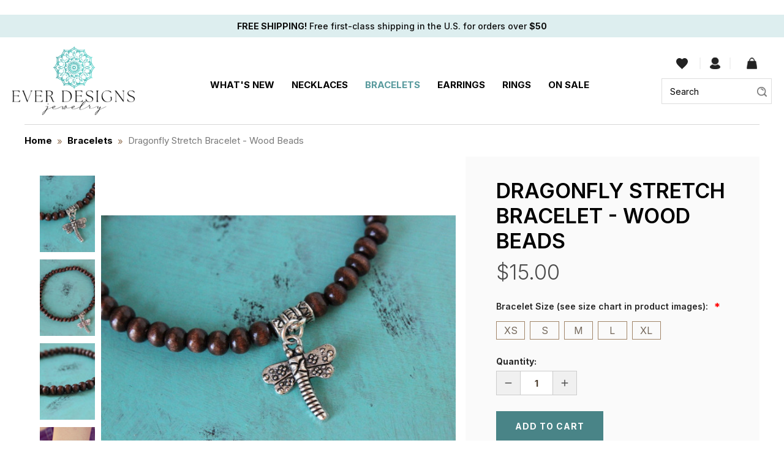

--- FILE ---
content_type: text/html; charset=UTF-8
request_url: https://everdesigns.com/dragonfly-stretch-bracelet-wood-beads/
body_size: 18522
content:


<!DOCTYPE html>
<html class="no-js" lang="en">
    <head>
        <title>Dragonfly Stretch Bracelet - Wood Beads - Ever Designs Jewelry</title>
        <link rel="dns-prefetch preconnect" href="https://cdn11.bigcommerce.com/s-sr1ncpi" crossorigin><link rel="dns-prefetch preconnect" href="https://fonts.googleapis.com/" crossorigin><link rel="dns-prefetch preconnect" href="https://fonts.gstatic.com/" crossorigin>
        <meta property="product:price:amount" content="15" /><meta property="product:price:currency" content="USD" /><meta property="og:url" content="https://everdesigns.com/dragonfly-stretch-bracelet-wood-beads/" /><meta property="og:site_name" content="Ever Designs Jewelry" /><meta name="keywords" content="charm bracelet antique silver summer stackable arm party wood beaded dragonfly brown stretch stretchy boho"><meta name="description" content="This wooden stretch bracelet looks great alone or stacked with other bracelets to complete your own &quot;arm party&quot; look! It features dark brown wood beads and an antiqued silver dragonfly charm as its focal point."><link rel='canonical' href='https://everdesigns.com/dragonfly-stretch-bracelet-wood-beads/' /><meta name='platform' content='bigcommerce.stencil' /><meta property="og:type" content="product" />
<meta property="og:title" content="Dragonfly Stretch Bracelet - Wood Beads" />
<meta property="og:description" content="This wooden stretch bracelet looks great alone or stacked with other bracelets to complete your own &quot;arm party&quot; look! It features dark brown wood beads and an antiqued silver dragonfly charm as its focal point." />
<meta property="og:image" content="https://cdn11.bigcommerce.com/s-sr1ncpi/products/188/images/690/a20791e13a94333bbe4b29_l__14751.1412373375.490.588.JPG?c=2" />
<meta property="og:availability" content="instock" />
<meta property="pinterest:richpins" content="enabled" />
        
         
<meta name="google-site-verification" content="W-oDpFTvvbN0qonxRKzqntd0cswZ2UjH0O5CcmDdaM8" />
        <link href="https://cdn11.bigcommerce.com/s-sr1ncpi/product_images/edfavicon.jpg" rel="shortcut icon">
        <meta name="viewport" content="width=device-width, initial-scale=1">

        <script>
            document.documentElement.className = document.documentElement.className.replace('no-js', 'js');
        </script>

        <script>
    function browserSupportsAllFeatures() {
        return window.Promise
            && window.fetch
            && window.URL
            && window.URLSearchParams
            && window.WeakMap
            // object-fit support
            && ('objectFit' in document.documentElement.style);
    }

    function loadScript(src) {
        var js = document.createElement('script');
        js.src = src;
        js.onerror = function () {
            console.error('Failed to load polyfill script ' + src);
        };
        document.head.appendChild(js);
    }

    if (!browserSupportsAllFeatures()) {
        loadScript('https://cdn11.bigcommerce.com/s-sr1ncpi/stencil/04399b10-3369-013b-b68a-36ed8409cbb8/e/9bcc6ff0-763e-013d-e6b0-3a92c0e579d0/dist/theme-bundle.polyfills.js');
    }
</script>
        <script>window.consentManagerTranslations = `{"locale":"en","locales":{"consent_manager.data_collection_warning":"en","consent_manager.accept_all_cookies":"en","consent_manager.gdpr_settings":"en","consent_manager.data_collection_preferences":"en","consent_manager.manage_data_collection_preferences":"en","consent_manager.use_data_by_cookies":"en","consent_manager.data_categories_table":"en","consent_manager.allow":"en","consent_manager.accept":"en","consent_manager.deny":"en","consent_manager.dismiss":"en","consent_manager.reject_all":"en","consent_manager.category":"en","consent_manager.purpose":"en","consent_manager.functional_category":"en","consent_manager.functional_purpose":"en","consent_manager.analytics_category":"en","consent_manager.analytics_purpose":"en","consent_manager.targeting_category":"en","consent_manager.advertising_category":"en","consent_manager.advertising_purpose":"en","consent_manager.essential_category":"en","consent_manager.esential_purpose":"en","consent_manager.yes":"en","consent_manager.no":"en","consent_manager.not_available":"en","consent_manager.cancel":"en","consent_manager.save":"en","consent_manager.back_to_preferences":"en","consent_manager.close_without_changes":"en","consent_manager.unsaved_changes":"en","consent_manager.by_using":"en","consent_manager.agree_on_data_collection":"en","consent_manager.change_preferences":"en","consent_manager.cancel_dialog_title":"en","consent_manager.privacy_policy":"en","consent_manager.allow_category_tracking":"en","consent_manager.disallow_category_tracking":"en"},"translations":{"consent_manager.data_collection_warning":"We use cookies (and other similar technologies) to collect data to improve your shopping experience.","consent_manager.accept_all_cookies":"Accept All Cookies","consent_manager.gdpr_settings":"Settings","consent_manager.data_collection_preferences":"Website Data Collection Preferences","consent_manager.manage_data_collection_preferences":"Manage Website Data Collection Preferences","consent_manager.use_data_by_cookies":" uses data collected by cookies and JavaScript libraries to improve your shopping experience.","consent_manager.data_categories_table":"The table below outlines how we use this data by category. To opt out of a category of data collection, select 'No' and save your preferences.","consent_manager.allow":"Allow","consent_manager.accept":"Accept","consent_manager.deny":"Deny","consent_manager.dismiss":"Dismiss","consent_manager.reject_all":"Reject all","consent_manager.category":"Category","consent_manager.purpose":"Purpose","consent_manager.functional_category":"Functional","consent_manager.functional_purpose":"Enables enhanced functionality, such as videos and live chat. If you do not allow these, then some or all of these functions may not work properly.","consent_manager.analytics_category":"Analytics","consent_manager.analytics_purpose":"Provide statistical information on site usage, e.g., web analytics so we can improve this website over time.","consent_manager.targeting_category":"Targeting","consent_manager.advertising_category":"Advertising","consent_manager.advertising_purpose":"Used to create profiles or personalize content to enhance your shopping experience.","consent_manager.essential_category":"Essential","consent_manager.esential_purpose":"Essential for the site and any requested services to work, but do not perform any additional or secondary function.","consent_manager.yes":"Yes","consent_manager.no":"No","consent_manager.not_available":"N/A","consent_manager.cancel":"Cancel","consent_manager.save":"Save","consent_manager.back_to_preferences":"Back to Preferences","consent_manager.close_without_changes":"You have unsaved changes to your data collection preferences. Are you sure you want to close without saving?","consent_manager.unsaved_changes":"You have unsaved changes","consent_manager.by_using":"By using our website, you're agreeing to our","consent_manager.agree_on_data_collection":"By using our website, you're agreeing to the collection of data as described in our ","consent_manager.change_preferences":"You can change your preferences at any time","consent_manager.cancel_dialog_title":"Are you sure you want to cancel?","consent_manager.privacy_policy":"Privacy Policy","consent_manager.allow_category_tracking":"Allow [CATEGORY_NAME] tracking","consent_manager.disallow_category_tracking":"Disallow [CATEGORY_NAME] tracking"}}`;</script>

        <script>
            window.lazySizesConfig = window.lazySizesConfig || {};
            window.lazySizesConfig.loadMode = 1;
        </script>
        <script async src="https://cdn11.bigcommerce.com/s-sr1ncpi/stencil/04399b10-3369-013b-b68a-36ed8409cbb8/e/9bcc6ff0-763e-013d-e6b0-3a92c0e579d0/dist/theme-bundle.head_async.js"></script>
        <script src="https://cdnjs.cloudflare.com/ajax/libs/jquery/3.5.1/jquery.min.js"></script>
        <link href="https://fonts.googleapis.com/css?family=Volkhov:400%7CMontserrat:500%7CRoboto:400&display=block" rel="stylesheet">
        
        <link rel="preload" href="https://cdn11.bigcommerce.com/s-sr1ncpi/stencil/04399b10-3369-013b-b68a-36ed8409cbb8/e/9bcc6ff0-763e-013d-e6b0-3a92c0e579d0/dist/theme-bundle.font.js" as="script">
        <script async src="https://cdn11.bigcommerce.com/s-sr1ncpi/stencil/04399b10-3369-013b-b68a-36ed8409cbb8/e/9bcc6ff0-763e-013d-e6b0-3a92c0e579d0/dist/theme-bundle.font.js"></script>

        <link data-stencil-stylesheet href="https://cdn11.bigcommerce.com/s-sr1ncpi/stencil/04399b10-3369-013b-b68a-36ed8409cbb8/e/9bcc6ff0-763e-013d-e6b0-3a92c0e579d0/css/theme-4dbbd950-4d05-013b-7867-2e100c3ab823.css" rel="stylesheet">

        <!-- Start Tracking Code for analytics_facebook -->

<script>
!function(f,b,e,v,n,t,s){if(f.fbq)return;n=f.fbq=function(){n.callMethod?n.callMethod.apply(n,arguments):n.queue.push(arguments)};if(!f._fbq)f._fbq=n;n.push=n;n.loaded=!0;n.version='2.0';n.queue=[];t=b.createElement(e);t.async=!0;t.src=v;s=b.getElementsByTagName(e)[0];s.parentNode.insertBefore(t,s)}(window,document,'script','https://connect.facebook.net/en_US/fbevents.js');

fbq('set', 'autoConfig', 'false', '451707425923579');
fbq('dataProcessingOptions', ['LDU'], 0, 0);
fbq('init', '451707425923579', {"external_id":"9af3b2c6-d578-4c9f-a2b2-970ca1ca07ae"});
fbq('set', 'agent', 'bigcommerce', '451707425923579');

function trackEvents() {
    var pathName = window.location.pathname;

    fbq('track', 'PageView', {}, "");

    // Search events start -- only fire if the shopper lands on the /search.php page
    if (pathName.indexOf('/search.php') === 0 && getUrlParameter('search_query')) {
        fbq('track', 'Search', {
            content_type: 'product_group',
            content_ids: [],
            search_string: getUrlParameter('search_query')
        });
    }
    // Search events end

    // Wishlist events start -- only fire if the shopper attempts to add an item to their wishlist
    if (pathName.indexOf('/wishlist.php') === 0 && getUrlParameter('added_product_id')) {
        fbq('track', 'AddToWishlist', {
            content_type: 'product_group',
            content_ids: []
        });
    }
    // Wishlist events end

    // Lead events start -- only fire if the shopper subscribes to newsletter
    if (pathName.indexOf('/subscribe.php') === 0 && getUrlParameter('result') === 'success') {
        fbq('track', 'Lead', {});
    }
    // Lead events end

    // Registration events start -- only fire if the shopper registers an account
    if (pathName.indexOf('/login.php') === 0 && getUrlParameter('action') === 'account_created') {
        fbq('track', 'CompleteRegistration', {}, "");
    }
    // Registration events end

    

    function getUrlParameter(name) {
        var cleanName = name.replace(/[\[]/, '\[').replace(/[\]]/, '\]');
        var regex = new RegExp('[\?&]' + cleanName + '=([^&#]*)');
        var results = regex.exec(window.location.search);
        return results === null ? '' : decodeURIComponent(results[1].replace(/\+/g, ' '));
    }
}

if (window.addEventListener) {
    window.addEventListener("load", trackEvents, false)
}
</script>
<noscript><img height="1" width="1" style="display:none" alt="null" src="https://www.facebook.com/tr?id=451707425923579&ev=PageView&noscript=1&a=plbigcommerce1.2&eid="/></noscript>

<!-- End Tracking Code for analytics_facebook -->

<!-- Start Tracking Code for analytics_googleanalytics -->

<meta name="p:domain_verify" content="c1c795332048ddd61b1d49cce996027b"/>


<!-- End Tracking Code for analytics_googleanalytics -->

<!-- Start Tracking Code for analytics_siteverification -->

<meta name="google-site-verification" content="IRBOoewGdoy4OvXqQtz9dOvZ-WEqnV52Ex3Qch3X64M" />
<!-- Google tag (gtag.js) -->
<script async src="https://www.googletagmanager.com/gtag/js?id=G-9465VPLS33">
</script>
<script>
  window.dataLayer = window.dataLayer || [];
  function gtag(){dataLayer.push(arguments);}
  gtag('js', new Date());

  gtag('config', 'G-9465VPLS33');
</script>

<!-- End Tracking Code for analytics_siteverification -->


<script src="https://www.google.com/recaptcha/api.js" async defer></script>
<script type="text/javascript">
var BCData = {"product_attributes":{"sku":null,"upc":null,"mpn":null,"gtin":null,"weight":null,"base":true,"image":null,"price":{"without_tax":{"formatted":"$15.00","value":15,"currency":"USD"},"tax_label":"Tax"},"out_of_stock_behavior":"label_option","out_of_stock_message":"We&#039;re sorry, but this product is sold out","available_modifier_values":[],"in_stock_attributes":[678,679,680,681,682],"stock":3,"instock":true,"stock_message":null,"purchasable":true,"purchasing_message":null,"call_for_price_message":null}};
</script>
<script type="text/javascript">

!function(e){if(!window.pintrk){window.pintrk=function()

{window.pintrk.queue.push(Array.prototype.slice.call(arguments))};var

n=window.pintrk;n.queue=[],n.version="3.0";var

t=document.createElement("script");t.async=!0,t.src=e;var

r=document.getElementsByTagName("script")[0];r.parentNode.insertBefore(t,r)}}

("https://s.pinimg.com/ct/core.js");



pintrk('load','YOUR_TAG_ID', { em: '%%GLOBAL_BillingEmail%%', });

pintrk('page');

</script>
<script nonce="">
(function () {
    var xmlHttp = new XMLHttpRequest();

    xmlHttp.open('POST', 'https://bes.gcp.data.bigcommerce.com/nobot');
    xmlHttp.setRequestHeader('Content-Type', 'application/json');
    xmlHttp.send('{"store_id":"762574","timezone_offset":"-6.0","timestamp":"2026-01-27T13:40:40.42191600Z","visit_id":"2e7eb9c7-a6eb-4197-9568-c51198cf41d8","channel_id":1}');
})();
</script>


        <link rel="preload" href="https://cdn11.bigcommerce.com/s-sr1ncpi/stencil/04399b10-3369-013b-b68a-36ed8409cbb8/e/9bcc6ff0-763e-013d-e6b0-3a92c0e579d0/dist/theme-bundle.main.js" as="script">
        <link href="https://cdn11.bigcommerce.com/s-sr1ncpi/stencil/04399b10-3369-013b-b68a-36ed8409cbb8/e/9bcc6ff0-763e-013d-e6b0-3a92c0e579d0/scss/custom.css" rel="stylesheet">
        
         <!-- begin: js page tag -->
    <script language="javascript" type="text/javascript">//<![CDATA[
        (function(){
            // this happens before external dependencies (and dom ready) to reduce page flicker
            var node, i;
            for (i = window.document.childNodes.length; i--;) {
                node = window.document.childNodes[i];
                if (node.nodeName == 'HTML') {
                    node.className += ' javascript';
                }
            }
        })();
    //]]></script>
	
	<!--script src="https://chimpstatic.com/mcjs-connected/js/users/a9454a6470d2fbaf0f9d086c5/90f7dc7eb5416b0be617a8a18.js"></script-->
    <!-- Global site tag (gtag.js) - Google Analytics -->
<script async src="https://www.googletagmanager.com/gtag/js?id=UA-212135732-1">
</script>
<script>
  window.dataLayer = window.dataLayer || [];
  function gtag(){dataLayer.push(arguments);}
  gtag('js', new Date());

  gtag('config', 'UA-212135732-1');
</script>

<style>
    /*.mimi_webform_box .mimi_webform_header{background: #fff !important; padding:20px 20px 0 20px !important;}
    .mimi_webform_box .mimi_webform_header img{width:200px !important; padding}
    .mimi_webform_box #ema_signup_form #signup_email{background: #fff !important; border:1px solid #ccc !important; box-shadow: none !important; height:40px !important; color:#505050 !important;}
    .mimi_webform_box .mimi_field{text-align: center !important; border:none !important; background-color:#fff !important;}
    .mimi_webform_box .mimi_field.action{border:none !important; padding-top:0 !important;}
    .mimi_webform_box #ema_signup_form #webform_submit_button{background:#498487 !important; color:#fff !important; width:auto !important; margin:0 auto !important; padding:0 25px !important; height: 40px !important; text-transform:uppercase !important; border:none !important; font-weight:700 !important; box-shadow:none !important;}
    .mimi_webform .x_out{text-shado: none !important; width:24px; height: 24px; border-radius: 50px; background:rgba(0, 0, 0, 0.5) !important; top:10px !important; right:10px !important; line-height:normal; padding:1px 0 !important;}
    
    #webform_side_tab{top:0 !important; left:5% !important; background:#4da1a5 !important; border-radius:0 0 7px 7px !important; padding:8px 25px 9px 25px !important; width:auto;}
    
    @media (max-width: 991px) {
        #webform_side_tab{left:20px !important;}
    }
    
    @media (max-width: 640px) {
        #webform_side_tab{padding:3px 20px 3px 20px !important; font-size:13px !important;}
    }*/
    
</style>
    </head>
    
    <body>
        <a id="webform_side_tab">Save 10%</a><script type="text/javascript" src="https://madmimi.com/signups/18688/webform_side_tab.js" data-name="signup_embed" data-delay="3000"></script>
        <svg data-src="https://cdn11.bigcommerce.com/s-sr1ncpi/stencil/04399b10-3369-013b-b68a-36ed8409cbb8/e/9bcc6ff0-763e-013d-e6b0-3a92c0e579d0/img/icon-sprite.svg" class="icons-svg-sprite"></svg>

        
<a href="#main-content" class="skip-to-main-link">Skip to main content</a>
<script>
	  $(document).ready(function(){
		  $('body').on('click', 'button.modal-close',  function() {
					$(".quickSearchResults").html("");
		  });	
	  });
	</script>


<header class="header" id="siteHeader" role="banner">
    <a href="#" class="mobileMenu-toggle" data-mobile-menu-toggle="menu">
        <span class="mobileMenu-toggleIcon">Toggle menu</span>
    </a>
     <a href="/cart.php"><img src="https://cdn11.bigcommerce.com/s-sr1ncpi/stencil/04399b10-3369-013b-b68a-36ed8409cbb8/e/9bcc6ff0-763e-013d-e6b0-3a92c0e579d0/img/cart-icon.png" alt="" title="" class="mobileCart" /></a>
    
    <div class="announcmentBarHeader">
      <strong>FREE SHIPPING!</strong> Free first-class shipping in the U.S. for orders over <strong>$50</strong>
    </div>
    

<div class="headerBottm">
<div class="container">
<div class="headerLeft">
        <a href="https://everdesigns.com/" class="header-logo__link" data-header-logo-link>
                <div class="header-logo-image-container">
                    <img class="header-logo-image"
                         src="https://cdn10.bigcommerce.com/s-sr1ncpi/images/stencil/original/image-manager/logo.png"
                         srcset="https://cdn10.bigcommerce.com/s-sr1ncpi/images/stencil/original/image-manager/logo.png"
                         alt="Ever Designs Jewelry"
                         title="Ever Designs Jewelry">
                </div>
        </a>

</div>
<div class="headerCenter">
    <div class="navPages-container" id="menu" data-menu>
        <nav class="navPages">
    <div class="navPages-quickSearch">
        <div class="container">
    <form class="form" onsubmit="return false" data-url="/search.php" data-quick-search-form>
        <fieldset class="form-fieldset">
            <div class="form-field">
                <label class="is-srOnly" for="nav-menu-quick-search">Search</label>
                <input class="form-input"
                       data-search-quick
                       name="nav-menu-quick-search"
                       id="nav-menu-quick-search"
                       data-error-message="Search field cannot be empty."
                       placeholder="Search"
                       autocomplete="off"
                >
                <input class="button button--primary form-prefixPostfix-button--postfix" type="submit" value="Search">
            </div>
        </fieldset>
    </form>
    <section class="quickSearchResults" data-bind="html: results"></section>
    <p role="status"
       aria-live="polite"
       class="aria-description--hidden"
       data-search-aria-message-predefined-text="product results for"
    ></p>
</div>
    </div>
    <ul class="navPages-list mobileMenu">
            <li class="navPages-item">
                <a class="navPages-action"
   href="https://everdesigns.com/whats-new/"
   aria-label="What&#x27;s New"
>
    What&#x27;s New
</a>
            </li>
            <li class="navPages-item">
                <a class="navPages-action has-subMenu"
   href="https://everdesigns.com/necklaces/"
   data-collapsible="navPages-15"
>
    Necklaces
    <i class="icon navPages-action-moreIcon" aria-hidden="true">
        <svg><use xlink:href="#icon-chevron-down" /></svg>
    </i>
</a>
<div class="navPage-subMenu" id="navPages-15" aria-hidden="true" tabindex="-1">
    <ul class="navPage-subMenu-list">
        <li class="navPage-subMenu-item">
            <a class="navPage-subMenu-action navPages-action"
               href="https://everdesigns.com/necklaces/"
               aria-label="All Necklaces"
            >
                All Necklaces
            </a>
        </li>
            <li class="navPage-subMenu-item">
                    <a class="navPage-subMenu-action navPages-action"
                       href="https://everdesigns.com/chain-necklaces/"
                       aria-label="Chain Necklaces"
                    >
                        Chain Necklaces
                    </a>
            </li>
            <li class="navPage-subMenu-item">
                    <a class="navPage-subMenu-action navPages-action"
                       href="https://everdesigns.com/long-necklaces/"
                       aria-label="Long Necklaces"
                    >
                        Long Necklaces
                    </a>
            </li>
            <li class="navPage-subMenu-item">
                    <a class="navPage-subMenu-action navPages-action"
                       href="https://everdesigns.com/short-necklaces/"
                       aria-label="Short Necklaces"
                    >
                        Short Necklaces
                    </a>
            </li>
            <li class="navPage-subMenu-item">
                    <a class="navPage-subMenu-action navPages-action"
                       href="https://everdesigns.com/crochet-boho-jewelry/"
                       aria-label="Crocheted Boho Necklaces"
                    >
                        Crocheted Boho Necklaces
                    </a>
            </li>
    </ul>
</div>
            </li>
            <li class="navPages-item">
                <a class="navPages-action has-subMenu activePage"
   href="https://everdesigns.com/bracelets/"
   data-collapsible="navPages-2"
>
    Bracelets
    <i class="icon navPages-action-moreIcon" aria-hidden="true">
        <svg><use xlink:href="#icon-chevron-down" /></svg>
    </i>
</a>
<div class="navPage-subMenu" id="navPages-2" aria-hidden="true" tabindex="-1">
    <ul class="navPage-subMenu-list">
        <li class="navPage-subMenu-item">
            <a class="navPage-subMenu-action navPages-action"
               href="https://everdesigns.com/bracelets/"
               aria-label="All Bracelets"
            >
                All Bracelets
            </a>
        </li>
            <li class="navPage-subMenu-item">
                    <a class="navPage-subMenu-action navPages-action"
                       href="https://everdesigns.com/tile-bracelets/"
                       aria-label="Tile Bracelets"
                    >
                        Tile Bracelets
                    </a>
            </li>
            <li class="navPage-subMenu-item">
                    <a class="navPage-subMenu-action navPages-action"
                       href="https://everdesigns.com/hand-loomed-beaded-bracelets/"
                       aria-label="Hand Loomed Beaded Bracelets"
                    >
                        Hand Loomed Beaded Bracelets
                    </a>
            </li>
            <li class="navPage-subMenu-item">
                    <a class="navPage-subMenu-action navPages-action"
                       href="https://everdesigns.com/leather-cuffs-and-bracelets/"
                       aria-label="Leather Cuffs and Bracelets"
                    >
                        Leather Cuffs and Bracelets
                    </a>
            </li>
            <li class="navPage-subMenu-item">
                    <a class="navPage-subMenu-action navPages-action"
                       href="https://everdesigns.com/silk-ribbon-bracelets/"
                       aria-label="Ribbon Wrap Bracelets"
                    >
                        Ribbon Wrap Bracelets
                    </a>
            </li>
            <li class="navPage-subMenu-item">
                    <a class="navPage-subMenu-action navPages-action"
                       href="https://everdesigns.com/watches-1/"
                       aria-label="Watches"
                    >
                        Watches
                    </a>
            </li>
    </ul>
</div>
            </li>
            <li class="navPages-item">
                <a class="navPages-action"
   href="https://everdesigns.com/earrings/"
   aria-label="Earrings"
>
    Earrings
</a>
            </li>
            <li class="navPages-item">
                <a class="navPages-action"
   href="https://everdesigns.com/rings/"
   aria-label="Rings"
>
    Rings
</a>
            </li>
            <li class="navPages-item">
                <a class="navPages-action"
   href="https://everdesigns.com/clearance/"
   aria-label="On Sale"
>
    On Sale
</a>
            </li>
            <li class="navPages-item">
                <a class="navPages-action"
   href="https://everdesigns.com/archive/"
   aria-label="Archive"
>
    Archive
</a>
            </li>
                 <li class="navPages-item navPages-item-page">
                     <a class="navPages-action"
                        href="https://everdesigns.com/sari-silk-ribbon-colors/"
                        aria-label="Sari Silk Ribbon Colors"
                     >
                         Sari Silk Ribbon Colors
                     </a>
                 </li>
                 <li class="navPages-item navPages-item-page">
                     <a class="navPages-action"
                        href="https://everdesigns.com/about-us/"
                        aria-label="About Us"
                     >
                         About Us
                     </a>
                 </li>
                 <li class="navPages-item navPages-item-page">
                     <a class="navPages-action"
                        href="https://everdesigns.com/contact-us/"
                        aria-label="Contact Us"
                     >
                         Contact Us
                     </a>
                 </li>
                 <li class="navPages-item navPages-item-page">
                     <a class="navPages-action"
                        href="https://everdesigns.com/faqs/"
                        aria-label="FAQS"
                     >
                         FAQS
                     </a>
                 </li>
                 <li class="navPages-item navPages-item-page">
                     <a class="navPages-action"
                        href="https://everdesigns.com/privacy-statement/"
                        aria-label="Privacy Statement"
                     >
                         Privacy Statement
                     </a>
                 </li>
                 <li class="navPages-item navPages-item-page">
                     <a class="navPages-action"
                        href="https://everdesigns.com/silk-ribbon-colors/"
                        aria-label="Silk Ribbon Colors"
                     >
                         Silk Ribbon Colors
                     </a>
                 </li>
                 <li class="navPages-item navPages-item-page">
                     <a class="navPages-action"
                        href="https://everdesigns.com/store-policies/"
                        aria-label="Store Policies"
                     >
                         Store Policies
                     </a>
                 </li>
                 <li class="navPages-item navPages-item-page">
                     <a class="navPages-action"
                        href="https://everdesigns.com/blog/"
                        aria-label="Blog"
                     >
                         Blog
                     </a>
                 </li>
    </ul>
    <ul class="navPages-list desktopMenu">
            <li class="navPages-item">
                <a class="navPages-action"
                   href="https://everdesigns.com/whats-new/"
                   aria-label="What&#x27;s New"
                >
                    What&#x27;s New
                </a>

            </li>
            <li class="navPages-item">
                <a class="navPages-action has-subMenu" href="https://everdesigns.com/necklaces/">
                    Necklaces
                    <i class="icon navPages-action-moreIcon" aria-hidden="true">
                        <svg><use xlink:href="#icon-chevron-down" /></svg>
                    </i>
                </a>
                <div class="navPage-subMenu" id="navPages-15" aria-hidden="true" tabindex="-1">
                    <ul class="navPage-subMenu-list">                        
                            <li class="navPage-subMenu-item">
                                    <a class="navPage-subMenu-action navPages-action"
                                       href="https://everdesigns.com/chain-necklaces/"
                                       aria-label="Chain Necklaces"
                                    >
                                        Chain Necklaces
                                    </a>
                            </li>
                            <li class="navPage-subMenu-item">
                                    <a class="navPage-subMenu-action navPages-action"
                                       href="https://everdesigns.com/long-necklaces/"
                                       aria-label="Long Necklaces"
                                    >
                                        Long Necklaces
                                    </a>
                            </li>
                            <li class="navPage-subMenu-item">
                                    <a class="navPage-subMenu-action navPages-action"
                                       href="https://everdesigns.com/short-necklaces/"
                                       aria-label="Short Necklaces"
                                    >
                                        Short Necklaces
                                    </a>
                            </li>
                            <li class="navPage-subMenu-item">
                                    <a class="navPage-subMenu-action navPages-action"
                                       href="https://everdesigns.com/crochet-boho-jewelry/"
                                       aria-label="Crocheted Boho Necklaces"
                                    >
                                        Crocheted Boho Necklaces
                                    </a>
                            </li>
                    </ul>
                </div>

            </li>
            <li class="navPages-item">
                <a class="navPages-action has-subMenu activePage" href="https://everdesigns.com/bracelets/">
                    Bracelets
                    <i class="icon navPages-action-moreIcon" aria-hidden="true">
                        <svg><use xlink:href="#icon-chevron-down" /></svg>
                    </i>
                </a>
                <div class="navPage-subMenu" id="navPages-2" aria-hidden="true" tabindex="-1">
                    <ul class="navPage-subMenu-list">                        
                            <li class="navPage-subMenu-item">
                                    <a class="navPage-subMenu-action navPages-action"
                                       href="https://everdesigns.com/tile-bracelets/"
                                       aria-label="Tile Bracelets"
                                    >
                                        Tile Bracelets
                                    </a>
                            </li>
                            <li class="navPage-subMenu-item">
                                    <a class="navPage-subMenu-action navPages-action"
                                       href="https://everdesigns.com/hand-loomed-beaded-bracelets/"
                                       aria-label="Hand Loomed Beaded Bracelets"
                                    >
                                        Hand Loomed Beaded Bracelets
                                    </a>
                            </li>
                            <li class="navPage-subMenu-item">
                                    <a class="navPage-subMenu-action navPages-action"
                                       href="https://everdesigns.com/leather-cuffs-and-bracelets/"
                                       aria-label="Leather Cuffs and Bracelets"
                                    >
                                        Leather Cuffs and Bracelets
                                    </a>
                            </li>
                            <li class="navPage-subMenu-item">
                                    <a class="navPage-subMenu-action navPages-action"
                                       href="https://everdesigns.com/silk-ribbon-bracelets/"
                                       aria-label="Ribbon Wrap Bracelets"
                                    >
                                        Ribbon Wrap Bracelets
                                    </a>
                            </li>
                            <li class="navPage-subMenu-item">
                                    <a class="navPage-subMenu-action navPages-action"
                                       href="https://everdesigns.com/watches-1/"
                                       aria-label="Watches"
                                    >
                                        Watches
                                    </a>
                            </li>
                    </ul>
                </div>

            </li>
            <li class="navPages-item">
                <a class="navPages-action"
                   href="https://everdesigns.com/earrings/"
                   aria-label="Earrings"
                >
                    Earrings
                </a>

            </li>
            <li class="navPages-item">
                <a class="navPages-action"
                   href="https://everdesigns.com/rings/"
                   aria-label="Rings"
                >
                    Rings
                </a>

            </li>
            <li class="navPages-item">
                <a class="navPages-action"
                   href="https://everdesigns.com/clearance/"
                   aria-label="On Sale"
                >
                    On Sale
                </a>

            </li>
            <li class="navPages-item">
                <a class="navPages-action"
                   href="https://everdesigns.com/archive/"
                   aria-label="Archive"
                >
                    Archive
                </a>

            </li>
                 <li class="navPages-item navPages-item-page">
                     <a class="navPages-action"
                        href="https://everdesigns.com/sari-silk-ribbon-colors/"
                        aria-label="Sari Silk Ribbon Colors"
                     >
                         Sari Silk Ribbon Colors
                     </a>
                 </li>
                 <li class="navPages-item navPages-item-page">
                     <a class="navPages-action"
                        href="https://everdesigns.com/about-us/"
                        aria-label="About Us"
                     >
                         About Us
                     </a>
                 </li>
                 <li class="navPages-item navPages-item-page">
                     <a class="navPages-action"
                        href="https://everdesigns.com/contact-us/"
                        aria-label="Contact Us"
                     >
                         Contact Us
                     </a>
                 </li>
                 <li class="navPages-item navPages-item-page">
                     <a class="navPages-action"
                        href="https://everdesigns.com/faqs/"
                        aria-label="FAQS"
                     >
                         FAQS
                     </a>
                 </li>
                 <li class="navPages-item navPages-item-page">
                     <a class="navPages-action"
                        href="https://everdesigns.com/privacy-statement/"
                        aria-label="Privacy Statement"
                     >
                         Privacy Statement
                     </a>
                 </li>
                 <li class="navPages-item navPages-item-page">
                     <a class="navPages-action"
                        href="https://everdesigns.com/silk-ribbon-colors/"
                        aria-label="Silk Ribbon Colors"
                     >
                         Silk Ribbon Colors
                     </a>
                 </li>
                 <li class="navPages-item navPages-item-page">
                     <a class="navPages-action"
                        href="https://everdesigns.com/store-policies/"
                        aria-label="Store Policies"
                     >
                         Store Policies
                     </a>
                 </li>
                 <li class="navPages-item navPages-item-page">
                     <a class="navPages-action"
                        href="https://everdesigns.com/blog/"
                        aria-label="Blog"
                     >
                         Blog
                     </a>
                 </li>
    </ul>
    <ul class="navPages-list navPages-list--user">
            <li class="navPages-item">
                <a class="navPages-action"
                   href="/giftcertificates.php"
                   aria-label="Gift Certificates"
                >
                    Gift Certificates
                </a>
            </li>
            <li class="navPages-item">
                <a class="navPages-action"
                   href="/login.php"
                   aria-label="Sign in"
                >
                    Sign in
                </a>
                    or
                    <a class="navPages-action"
                       href="/login.php?action&#x3D;create_account"
                       aria-label="Register"
                    >
                        Register
                    </a>
            </li>
    </ul>
</nav>
    </div>
</div>
<div class="headerRight">
  <nav class="navUser">


    <ul class="navUser-section navUser-section--alt">
               
       <li class="navUser-item navUser-item-wishlist">
          <a class="navUser-action"
             href="/wishlist.php"
             aria-label="Wish Lists"
          >
              <img src="https://cdn11.bigcommerce.com/s-sr1ncpi/stencil/04399b10-3369-013b-b68a-36ed8409cbb8/e/9bcc6ff0-763e-013d-e6b0-3a92c0e579d0/img/wishlist-icon.png" alt="" class="navIc" title="" />
              <img src="https://cdn10.bigcommerce.com/s-sr1ncpi/product_images/uploaded_images/wishlist-iconhover.png?t=1652423257&_gl=1*5k5uxq*_ga*MTcxNTEyMzUxMi4xNjUyNDIyMzUw*_ga_WS2VZYPC6G*MTY1MjQyMjM0OS4xLjEuMTY1MjQyMzIwMi41OQ.." alt="" class="navhoverIc" title="" />
          </a>
      </li>
       
        <li class="navUser-item navUser-item--account">
                <a class="navUser-action"
                   href="/login.php"
                   aria-label="Sign in"
                >
                    <img src="https://cdn11.bigcommerce.com/s-sr1ncpi/stencil/04399b10-3369-013b-b68a-36ed8409cbb8/e/9bcc6ff0-763e-013d-e6b0-3a92c0e579d0/img/login-icon.png" alt="" class="navIc" title="" />
                    <img src="https://cdn10.bigcommerce.com/s-sr1ncpi/product_images/uploaded_images/login-icon-hover.png?t=1652423256&_gl=1*5k5uxq*_ga*MTcxNTEyMzUxMi4xNjUyNDIyMzUw*_ga_WS2VZYPC6G*MTY1MjQyMjM0OS4xLjEuMTY1MjQyMzIwMi41OQ.." alt="" class="navhoverIc" title="" />
                </a>
        </li>
        <li class="navUser-item navUser-item--cart">
            <a class="navUser-action"
               data-cart-preview
               data-dropdown="cart-preview-dropdown"
               data-options="align:right"
               href="/cart.php"
               aria-label="Cart with 0 items"
            >
                <img src="https://cdn11.bigcommerce.com/s-sr1ncpi/stencil/04399b10-3369-013b-b68a-36ed8409cbb8/e/9bcc6ff0-763e-013d-e6b0-3a92c0e579d0/img/cart-icon.png" alt="" title="" class="navIc" />
                <img src="https://cdn10.bigcommerce.com/s-sr1ncpi/product_images/uploaded_images/cart-icon-hover.png?t=1652423255&_gl=1*5k5uxq*_ga*MTcxNTEyMzUxMi4xNjUyNDIyMzUw*_ga_WS2VZYPC6G*MTY1MjQyMjM0OS4xLjEuMTY1MjQyMzIwMi41OQ.." alt="" class="navhoverIc" title="" />
            </a>

            <div class="dropdown-menu" id="cart-preview-dropdown" data-dropdown-content aria-hidden="true"></div>
        </li>
    </ul>
    <div class="dropdown dropdown--quickSearch" id="quickSearch" aria-hidden="true" data-prevent-quick-search-close>
        <div class="container">
    <form class="form" onsubmit="return false" data-url="/search.php" data-quick-search-form>
        <fieldset class="form-fieldset">
            <div class="form-field">
                <label class="is-srOnly" for="nav-quick-search">Search</label>
                <input class="form-input"
                       data-search-quick
                       name="nav-quick-search"
                       id="nav-quick-search"
                       data-error-message="Search field cannot be empty."
                       placeholder="Search"
                       autocomplete="off"
                >
                <input class="button button--primary form-prefixPostfix-button--postfix" type="submit" value="Search">
            </div>
        </fieldset>
    </form>
    <section class="quickSearchResults" data-bind="html: results"></section>
    <p role="status"
       aria-live="polite"
       class="aria-description--hidden"
       data-search-aria-message-predefined-text="product results for"
    ></p>
</div>
    </div>
</nav>
</div>
</div>

</div>
<script>
// When the user scrolls the page, execute myFunction
window.onscroll = function() {myFunction()};

// Get the header
var header = document.getElementById("siteHeader");

// Get the offset position of the navbar
var sticky = header.offsetTop;

// Add the sticky class to the header when you reach its scroll position. Remove "sticky" when you leave the scroll position
function myFunction() {
  if (window.pageYOffset > sticky) {
    header.classList.add("sticky");
  } else {
    header.classList.remove("sticky");
  }
}
</script>
</header>
<div data-content-region="header_bottom--global"></div>
<div data-content-region="header_bottom"></div>
        <main class="body" id="main-content" role="main" data-currency-code="USD">
     
    <div class="container">

        <div class="productPageMain">
<style type="text/css">
.header{ border:0; }
main.body .container{ max-width:100%; padding:0 40px; }

@media (max-width: 1279px){ 
main.body .container{ padding:0 15px; }
}
</style>

    <nav aria-label="Breadcrumb">
    <ol class="breadcrumbs">
                <li class="breadcrumb ">
                    <a class="breadcrumb-label"
                       href="https://everdesigns.com/"
                       
                    >
                        <span>Home</span>
                    </a>
                </li>
                <li class="breadcrumb ">
                    <a class="breadcrumb-label"
                       href="https://everdesigns.com/bracelets/"
                       
                    >
                        <span>Bracelets</span>
                    </a>
                </li>
                <li class="breadcrumb is-active">
                    <a class="breadcrumb-label"
                       href="https://everdesigns.com/dragonfly-stretch-bracelet-wood-beads/"
                       aria-current="page"
                    >
                        <span>Dragonfly Stretch Bracelet - Wood Beads</span>
                    </a>
                </li>
    </ol>
</nav>

<script type="application/ld+json">
{
    "@context": "https://schema.org",
    "@type": "BreadcrumbList",
    "itemListElement":
    [
        {
            "@type": "ListItem",
            "position": 1,
            "item": {
                "@id": "https://everdesigns.com/",
                "name": "Home"
            }
        },
        {
            "@type": "ListItem",
            "position": 2,
            "item": {
                "@id": "https://everdesigns.com/bracelets/",
                "name": "Bracelets"
            }
        },
        {
            "@type": "ListItem",
            "position": 3,
            "item": {
                "@id": "https://everdesigns.com/dragonfly-stretch-bracelet-wood-beads/",
                "name": "Dragonfly Stretch Bracelet - Wood Beads"
            }
        }
    ]
}
</script>

<div class="productPageInner">

    <div>
        <div class="productView"
>


    <section class="productView-images" data-image-gallery>
        <span
    data-carousel-content-change-message
    class="aria-description--hidden"
    aria-live="polite" 
    role="status"></span>
        <ul class="productView-thumbnails" data-slick='{
                "infinite": false,
                "mobileFirst": false,
                "dots": false,
                "slidesToShow": 5,
                "slidesToScroll": 1,
                "vertical": true,
                "verticalSwiping": true,
                               
        "responsive": [
            {
                "breakpoint": 1260,
                "settings": {
                    "slidesToScroll": 1,
                    "slidesToShow": 5,
                    "vertical": true,
                    "verticalSwiping": true
                }
            },
            {
                "breakpoint": 992,
                "settings": {
                    "slidesToScroll": 1,
                    "slidesToShow": 5,
                    "vertical": false,
                    "verticalSwiping": false 
                }
            },
            {
                "breakpoint": 480,
                "settings": {
                    "slidesToScroll": 1,
                    "slidesToShow": 4,
                    "vertical": false,
                    "verticalSwiping": false 
                }
            }
        ]
            }'>
            
            
                <li class="productView-thumbnail">
                    <a
                        class="productView-thumbnail-link"
                        href="https://cdn11.bigcommerce.com/s-sr1ncpi/images/stencil/1280x1280/products/188/690/a20791e13a94333bbe4b29_l__14751.1412373375.JPG?c=2"
                        data-image-gallery-item
                        data-image-gallery-new-image-url="https://cdn11.bigcommerce.com/s-sr1ncpi/images/stencil/500x659/products/188/690/a20791e13a94333bbe4b29_l__14751.1412373375.JPG?c=2"
                        data-image-gallery-new-image-srcset="https://cdn11.bigcommerce.com/s-sr1ncpi/images/stencil/80w/products/188/690/a20791e13a94333bbe4b29_l__14751.1412373375.JPG?c=2 80w, https://cdn11.bigcommerce.com/s-sr1ncpi/images/stencil/160w/products/188/690/a20791e13a94333bbe4b29_l__14751.1412373375.JPG?c=2 160w, https://cdn11.bigcommerce.com/s-sr1ncpi/images/stencil/320w/products/188/690/a20791e13a94333bbe4b29_l__14751.1412373375.JPG?c=2 320w, https://cdn11.bigcommerce.com/s-sr1ncpi/images/stencil/640w/products/188/690/a20791e13a94333bbe4b29_l__14751.1412373375.JPG?c=2 640w, https://cdn11.bigcommerce.com/s-sr1ncpi/images/stencil/960w/products/188/690/a20791e13a94333bbe4b29_l__14751.1412373375.JPG?c=2 960w, https://cdn11.bigcommerce.com/s-sr1ncpi/images/stencil/1280w/products/188/690/a20791e13a94333bbe4b29_l__14751.1412373375.JPG?c=2 1280w, https://cdn11.bigcommerce.com/s-sr1ncpi/images/stencil/1920w/products/188/690/a20791e13a94333bbe4b29_l__14751.1412373375.JPG?c=2 1920w, https://cdn11.bigcommerce.com/s-sr1ncpi/images/stencil/2560w/products/188/690/a20791e13a94333bbe4b29_l__14751.1412373375.JPG?c=2 2560w"
                        data-image-gallery-zoom-image-url="https://cdn11.bigcommerce.com/s-sr1ncpi/images/stencil/1280x1280/products/188/690/a20791e13a94333bbe4b29_l__14751.1412373375.JPG?c=2"
                    >
                    <img src="https://cdn11.bigcommerce.com/s-sr1ncpi/images/stencil/50x50/products/188/690/a20791e13a94333bbe4b29_l__14751.1412373375.JPG?c=2" alt="Dragonfly Stretch Bracelet Wood Beads" title="Dragonfly Stretch Bracelet Wood Beads" data-sizes="auto"
    srcset="https://cdn11.bigcommerce.com/s-sr1ncpi/images/stencil/80w/products/188/690/a20791e13a94333bbe4b29_l__14751.1412373375.JPG?c=2"
data-srcset="https://cdn11.bigcommerce.com/s-sr1ncpi/images/stencil/80w/products/188/690/a20791e13a94333bbe4b29_l__14751.1412373375.JPG?c=2 80w, https://cdn11.bigcommerce.com/s-sr1ncpi/images/stencil/160w/products/188/690/a20791e13a94333bbe4b29_l__14751.1412373375.JPG?c=2 160w, https://cdn11.bigcommerce.com/s-sr1ncpi/images/stencil/320w/products/188/690/a20791e13a94333bbe4b29_l__14751.1412373375.JPG?c=2 320w, https://cdn11.bigcommerce.com/s-sr1ncpi/images/stencil/640w/products/188/690/a20791e13a94333bbe4b29_l__14751.1412373375.JPG?c=2 640w, https://cdn11.bigcommerce.com/s-sr1ncpi/images/stencil/960w/products/188/690/a20791e13a94333bbe4b29_l__14751.1412373375.JPG?c=2 960w, https://cdn11.bigcommerce.com/s-sr1ncpi/images/stencil/1280w/products/188/690/a20791e13a94333bbe4b29_l__14751.1412373375.JPG?c=2 1280w, https://cdn11.bigcommerce.com/s-sr1ncpi/images/stencil/1920w/products/188/690/a20791e13a94333bbe4b29_l__14751.1412373375.JPG?c=2 1920w, https://cdn11.bigcommerce.com/s-sr1ncpi/images/stencil/2560w/products/188/690/a20791e13a94333bbe4b29_l__14751.1412373375.JPG?c=2 2560w"

class="lazyload"

 />
                    </a>
                </li>
                <li class="productView-thumbnail">
                    <a
                        class="productView-thumbnail-link"
                        href="https://cdn11.bigcommerce.com/s-sr1ncpi/images/stencil/1280x1280/products/188/697/a20791e13a94333e4b9788_l__41843.1412373375.JPG?c=2"
                        data-image-gallery-item
                        data-image-gallery-new-image-url="https://cdn11.bigcommerce.com/s-sr1ncpi/images/stencil/500x659/products/188/697/a20791e13a94333e4b9788_l__41843.1412373375.JPG?c=2"
                        data-image-gallery-new-image-srcset="https://cdn11.bigcommerce.com/s-sr1ncpi/images/stencil/80w/products/188/697/a20791e13a94333e4b9788_l__41843.1412373375.JPG?c=2 80w, https://cdn11.bigcommerce.com/s-sr1ncpi/images/stencil/160w/products/188/697/a20791e13a94333e4b9788_l__41843.1412373375.JPG?c=2 160w, https://cdn11.bigcommerce.com/s-sr1ncpi/images/stencil/320w/products/188/697/a20791e13a94333e4b9788_l__41843.1412373375.JPG?c=2 320w, https://cdn11.bigcommerce.com/s-sr1ncpi/images/stencil/640w/products/188/697/a20791e13a94333e4b9788_l__41843.1412373375.JPG?c=2 640w, https://cdn11.bigcommerce.com/s-sr1ncpi/images/stencil/960w/products/188/697/a20791e13a94333e4b9788_l__41843.1412373375.JPG?c=2 960w, https://cdn11.bigcommerce.com/s-sr1ncpi/images/stencil/1280w/products/188/697/a20791e13a94333e4b9788_l__41843.1412373375.JPG?c=2 1280w, https://cdn11.bigcommerce.com/s-sr1ncpi/images/stencil/1920w/products/188/697/a20791e13a94333e4b9788_l__41843.1412373375.JPG?c=2 1920w, https://cdn11.bigcommerce.com/s-sr1ncpi/images/stencil/2560w/products/188/697/a20791e13a94333e4b9788_l__41843.1412373375.JPG?c=2 2560w"
                        data-image-gallery-zoom-image-url="https://cdn11.bigcommerce.com/s-sr1ncpi/images/stencil/1280x1280/products/188/697/a20791e13a94333e4b9788_l__41843.1412373375.JPG?c=2"
                    >
                    <img src="https://cdn11.bigcommerce.com/s-sr1ncpi/images/stencil/50x50/products/188/697/a20791e13a94333e4b9788_l__41843.1412373375.JPG?c=2" alt="Dragonfly Stretch Bracelet Wood Beads" title="Dragonfly Stretch Bracelet Wood Beads" data-sizes="auto"
    srcset="https://cdn11.bigcommerce.com/s-sr1ncpi/images/stencil/80w/products/188/697/a20791e13a94333e4b9788_l__41843.1412373375.JPG?c=2"
data-srcset="https://cdn11.bigcommerce.com/s-sr1ncpi/images/stencil/80w/products/188/697/a20791e13a94333e4b9788_l__41843.1412373375.JPG?c=2 80w, https://cdn11.bigcommerce.com/s-sr1ncpi/images/stencil/160w/products/188/697/a20791e13a94333e4b9788_l__41843.1412373375.JPG?c=2 160w, https://cdn11.bigcommerce.com/s-sr1ncpi/images/stencil/320w/products/188/697/a20791e13a94333e4b9788_l__41843.1412373375.JPG?c=2 320w, https://cdn11.bigcommerce.com/s-sr1ncpi/images/stencil/640w/products/188/697/a20791e13a94333e4b9788_l__41843.1412373375.JPG?c=2 640w, https://cdn11.bigcommerce.com/s-sr1ncpi/images/stencil/960w/products/188/697/a20791e13a94333e4b9788_l__41843.1412373375.JPG?c=2 960w, https://cdn11.bigcommerce.com/s-sr1ncpi/images/stencil/1280w/products/188/697/a20791e13a94333e4b9788_l__41843.1412373375.JPG?c=2 1280w, https://cdn11.bigcommerce.com/s-sr1ncpi/images/stencil/1920w/products/188/697/a20791e13a94333e4b9788_l__41843.1412373375.JPG?c=2 1920w, https://cdn11.bigcommerce.com/s-sr1ncpi/images/stencil/2560w/products/188/697/a20791e13a94333e4b9788_l__41843.1412373375.JPG?c=2 2560w"

class="lazyload"

 />
                    </a>
                </li>
                <li class="productView-thumbnail">
                    <a
                        class="productView-thumbnail-link"
                        href="https://cdn11.bigcommerce.com/s-sr1ncpi/images/stencil/1280x1280/products/188/701/a20791e13a943340b1a7cb_l__75842.1412373376.JPG?c=2"
                        data-image-gallery-item
                        data-image-gallery-new-image-url="https://cdn11.bigcommerce.com/s-sr1ncpi/images/stencil/500x659/products/188/701/a20791e13a943340b1a7cb_l__75842.1412373376.JPG?c=2"
                        data-image-gallery-new-image-srcset="https://cdn11.bigcommerce.com/s-sr1ncpi/images/stencil/80w/products/188/701/a20791e13a943340b1a7cb_l__75842.1412373376.JPG?c=2 80w, https://cdn11.bigcommerce.com/s-sr1ncpi/images/stencil/160w/products/188/701/a20791e13a943340b1a7cb_l__75842.1412373376.JPG?c=2 160w, https://cdn11.bigcommerce.com/s-sr1ncpi/images/stencil/320w/products/188/701/a20791e13a943340b1a7cb_l__75842.1412373376.JPG?c=2 320w, https://cdn11.bigcommerce.com/s-sr1ncpi/images/stencil/640w/products/188/701/a20791e13a943340b1a7cb_l__75842.1412373376.JPG?c=2 640w, https://cdn11.bigcommerce.com/s-sr1ncpi/images/stencil/960w/products/188/701/a20791e13a943340b1a7cb_l__75842.1412373376.JPG?c=2 960w, https://cdn11.bigcommerce.com/s-sr1ncpi/images/stencil/1280w/products/188/701/a20791e13a943340b1a7cb_l__75842.1412373376.JPG?c=2 1280w, https://cdn11.bigcommerce.com/s-sr1ncpi/images/stencil/1920w/products/188/701/a20791e13a943340b1a7cb_l__75842.1412373376.JPG?c=2 1920w, https://cdn11.bigcommerce.com/s-sr1ncpi/images/stencil/2560w/products/188/701/a20791e13a943340b1a7cb_l__75842.1412373376.JPG?c=2 2560w"
                        data-image-gallery-zoom-image-url="https://cdn11.bigcommerce.com/s-sr1ncpi/images/stencil/1280x1280/products/188/701/a20791e13a943340b1a7cb_l__75842.1412373376.JPG?c=2"
                    >
                    <img src="https://cdn11.bigcommerce.com/s-sr1ncpi/images/stencil/50x50/products/188/701/a20791e13a943340b1a7cb_l__75842.1412373376.JPG?c=2" alt="Dragonfly Stretch Bracelet Wood Beads" title="Dragonfly Stretch Bracelet Wood Beads" data-sizes="auto"
    srcset="https://cdn11.bigcommerce.com/s-sr1ncpi/images/stencil/80w/products/188/701/a20791e13a943340b1a7cb_l__75842.1412373376.JPG?c=2"
data-srcset="https://cdn11.bigcommerce.com/s-sr1ncpi/images/stencil/80w/products/188/701/a20791e13a943340b1a7cb_l__75842.1412373376.JPG?c=2 80w, https://cdn11.bigcommerce.com/s-sr1ncpi/images/stencil/160w/products/188/701/a20791e13a943340b1a7cb_l__75842.1412373376.JPG?c=2 160w, https://cdn11.bigcommerce.com/s-sr1ncpi/images/stencil/320w/products/188/701/a20791e13a943340b1a7cb_l__75842.1412373376.JPG?c=2 320w, https://cdn11.bigcommerce.com/s-sr1ncpi/images/stencil/640w/products/188/701/a20791e13a943340b1a7cb_l__75842.1412373376.JPG?c=2 640w, https://cdn11.bigcommerce.com/s-sr1ncpi/images/stencil/960w/products/188/701/a20791e13a943340b1a7cb_l__75842.1412373376.JPG?c=2 960w, https://cdn11.bigcommerce.com/s-sr1ncpi/images/stencil/1280w/products/188/701/a20791e13a943340b1a7cb_l__75842.1412373376.JPG?c=2 1280w, https://cdn11.bigcommerce.com/s-sr1ncpi/images/stencil/1920w/products/188/701/a20791e13a943340b1a7cb_l__75842.1412373376.JPG?c=2 1920w, https://cdn11.bigcommerce.com/s-sr1ncpi/images/stencil/2560w/products/188/701/a20791e13a943340b1a7cb_l__75842.1412373376.JPG?c=2 2560w"

class="lazyload"

 />
                    </a>
                </li>
                <li class="productView-thumbnail">
                    <a
                        class="productView-thumbnail-link"
                        href="https://cdn11.bigcommerce.com/s-sr1ncpi/images/stencil/1280x1280/products/188/1053/armpartymelissa2.jpg__31536.1414117656.1000.1200__04310.1414552475.jpg?c=2"
                        data-image-gallery-item
                        data-image-gallery-new-image-url="https://cdn11.bigcommerce.com/s-sr1ncpi/images/stencil/500x659/products/188/1053/armpartymelissa2.jpg__31536.1414117656.1000.1200__04310.1414552475.jpg?c=2"
                        data-image-gallery-new-image-srcset="https://cdn11.bigcommerce.com/s-sr1ncpi/images/stencil/80w/products/188/1053/armpartymelissa2.jpg__31536.1414117656.1000.1200__04310.1414552475.jpg?c=2 80w, https://cdn11.bigcommerce.com/s-sr1ncpi/images/stencil/160w/products/188/1053/armpartymelissa2.jpg__31536.1414117656.1000.1200__04310.1414552475.jpg?c=2 160w, https://cdn11.bigcommerce.com/s-sr1ncpi/images/stencil/320w/products/188/1053/armpartymelissa2.jpg__31536.1414117656.1000.1200__04310.1414552475.jpg?c=2 320w, https://cdn11.bigcommerce.com/s-sr1ncpi/images/stencil/640w/products/188/1053/armpartymelissa2.jpg__31536.1414117656.1000.1200__04310.1414552475.jpg?c=2 640w, https://cdn11.bigcommerce.com/s-sr1ncpi/images/stencil/960w/products/188/1053/armpartymelissa2.jpg__31536.1414117656.1000.1200__04310.1414552475.jpg?c=2 960w, https://cdn11.bigcommerce.com/s-sr1ncpi/images/stencil/1280w/products/188/1053/armpartymelissa2.jpg__31536.1414117656.1000.1200__04310.1414552475.jpg?c=2 1280w, https://cdn11.bigcommerce.com/s-sr1ncpi/images/stencil/1920w/products/188/1053/armpartymelissa2.jpg__31536.1414117656.1000.1200__04310.1414552475.jpg?c=2 1920w, https://cdn11.bigcommerce.com/s-sr1ncpi/images/stencil/2560w/products/188/1053/armpartymelissa2.jpg__31536.1414117656.1000.1200__04310.1414552475.jpg?c=2 2560w"
                        data-image-gallery-zoom-image-url="https://cdn11.bigcommerce.com/s-sr1ncpi/images/stencil/1280x1280/products/188/1053/armpartymelissa2.jpg__31536.1414117656.1000.1200__04310.1414552475.jpg?c=2"
                    >
                    <img src="https://cdn11.bigcommerce.com/s-sr1ncpi/images/stencil/50x50/products/188/1053/armpartymelissa2.jpg__31536.1414117656.1000.1200__04310.1414552475.jpg?c=2" alt="Turquoise Boho Bracelet Stack" title="Turquoise Boho Bracelet Stack" data-sizes="auto"
    srcset="https://cdn11.bigcommerce.com/s-sr1ncpi/images/stencil/80w/products/188/1053/armpartymelissa2.jpg__31536.1414117656.1000.1200__04310.1414552475.jpg?c=2"
data-srcset="https://cdn11.bigcommerce.com/s-sr1ncpi/images/stencil/80w/products/188/1053/armpartymelissa2.jpg__31536.1414117656.1000.1200__04310.1414552475.jpg?c=2 80w, https://cdn11.bigcommerce.com/s-sr1ncpi/images/stencil/160w/products/188/1053/armpartymelissa2.jpg__31536.1414117656.1000.1200__04310.1414552475.jpg?c=2 160w, https://cdn11.bigcommerce.com/s-sr1ncpi/images/stencil/320w/products/188/1053/armpartymelissa2.jpg__31536.1414117656.1000.1200__04310.1414552475.jpg?c=2 320w, https://cdn11.bigcommerce.com/s-sr1ncpi/images/stencil/640w/products/188/1053/armpartymelissa2.jpg__31536.1414117656.1000.1200__04310.1414552475.jpg?c=2 640w, https://cdn11.bigcommerce.com/s-sr1ncpi/images/stencil/960w/products/188/1053/armpartymelissa2.jpg__31536.1414117656.1000.1200__04310.1414552475.jpg?c=2 960w, https://cdn11.bigcommerce.com/s-sr1ncpi/images/stencil/1280w/products/188/1053/armpartymelissa2.jpg__31536.1414117656.1000.1200__04310.1414552475.jpg?c=2 1280w, https://cdn11.bigcommerce.com/s-sr1ncpi/images/stencil/1920w/products/188/1053/armpartymelissa2.jpg__31536.1414117656.1000.1200__04310.1414552475.jpg?c=2 1920w, https://cdn11.bigcommerce.com/s-sr1ncpi/images/stencil/2560w/products/188/1053/armpartymelissa2.jpg__31536.1414117656.1000.1200__04310.1414552475.jpg?c=2 2560w"

class="lazyload"

 />
                    </a>
                </li>
                <li class="productView-thumbnail">
                    <a
                        class="productView-thumbnail-link"
                        href="https://cdn11.bigcommerce.com/s-sr1ncpi/images/stencil/1280x1280/products/188/1651/Bracelet_size_chart_copy__98195.1475012656.jpg?c=2"
                        data-image-gallery-item
                        data-image-gallery-new-image-url="https://cdn11.bigcommerce.com/s-sr1ncpi/images/stencil/500x659/products/188/1651/Bracelet_size_chart_copy__98195.1475012656.jpg?c=2"
                        data-image-gallery-new-image-srcset="https://cdn11.bigcommerce.com/s-sr1ncpi/images/stencil/80w/products/188/1651/Bracelet_size_chart_copy__98195.1475012656.jpg?c=2 80w, https://cdn11.bigcommerce.com/s-sr1ncpi/images/stencil/160w/products/188/1651/Bracelet_size_chart_copy__98195.1475012656.jpg?c=2 160w, https://cdn11.bigcommerce.com/s-sr1ncpi/images/stencil/320w/products/188/1651/Bracelet_size_chart_copy__98195.1475012656.jpg?c=2 320w, https://cdn11.bigcommerce.com/s-sr1ncpi/images/stencil/640w/products/188/1651/Bracelet_size_chart_copy__98195.1475012656.jpg?c=2 640w, https://cdn11.bigcommerce.com/s-sr1ncpi/images/stencil/960w/products/188/1651/Bracelet_size_chart_copy__98195.1475012656.jpg?c=2 960w, https://cdn11.bigcommerce.com/s-sr1ncpi/images/stencil/1280w/products/188/1651/Bracelet_size_chart_copy__98195.1475012656.jpg?c=2 1280w, https://cdn11.bigcommerce.com/s-sr1ncpi/images/stencil/1920w/products/188/1651/Bracelet_size_chart_copy__98195.1475012656.jpg?c=2 1920w, https://cdn11.bigcommerce.com/s-sr1ncpi/images/stencil/2560w/products/188/1651/Bracelet_size_chart_copy__98195.1475012656.jpg?c=2 2560w"
                        data-image-gallery-zoom-image-url="https://cdn11.bigcommerce.com/s-sr1ncpi/images/stencil/1280x1280/products/188/1651/Bracelet_size_chart_copy__98195.1475012656.jpg?c=2"
                    >
                    <img src="https://cdn11.bigcommerce.com/s-sr1ncpi/images/stencil/50x50/products/188/1651/Bracelet_size_chart_copy__98195.1475012656.jpg?c=2" alt="Dragonfly Stretch Bracelet - Wood Beads" title="Dragonfly Stretch Bracelet - Wood Beads" data-sizes="auto"
    srcset="https://cdn11.bigcommerce.com/s-sr1ncpi/images/stencil/80w/products/188/1651/Bracelet_size_chart_copy__98195.1475012656.jpg?c=2"
data-srcset="https://cdn11.bigcommerce.com/s-sr1ncpi/images/stencil/80w/products/188/1651/Bracelet_size_chart_copy__98195.1475012656.jpg?c=2 80w, https://cdn11.bigcommerce.com/s-sr1ncpi/images/stencil/160w/products/188/1651/Bracelet_size_chart_copy__98195.1475012656.jpg?c=2 160w, https://cdn11.bigcommerce.com/s-sr1ncpi/images/stencil/320w/products/188/1651/Bracelet_size_chart_copy__98195.1475012656.jpg?c=2 320w, https://cdn11.bigcommerce.com/s-sr1ncpi/images/stencil/640w/products/188/1651/Bracelet_size_chart_copy__98195.1475012656.jpg?c=2 640w, https://cdn11.bigcommerce.com/s-sr1ncpi/images/stencil/960w/products/188/1651/Bracelet_size_chart_copy__98195.1475012656.jpg?c=2 960w, https://cdn11.bigcommerce.com/s-sr1ncpi/images/stencil/1280w/products/188/1651/Bracelet_size_chart_copy__98195.1475012656.jpg?c=2 1280w, https://cdn11.bigcommerce.com/s-sr1ncpi/images/stencil/1920w/products/188/1651/Bracelet_size_chart_copy__98195.1475012656.jpg?c=2 1920w, https://cdn11.bigcommerce.com/s-sr1ncpi/images/stencil/2560w/products/188/1651/Bracelet_size_chart_copy__98195.1475012656.jpg?c=2 2560w"

class="lazyload"

 />
                    </a>
                </li>
        </ul>
        <figure class="productView-image"
                data-image-gallery-main
                data-zoom-image="https://cdn11.bigcommerce.com/s-sr1ncpi/images/stencil/1280x1280/products/188/690/a20791e13a94333bbe4b29_l__14751.1412373375.JPG?c=2"
                >
            <div class="productView-img-container">
                    <a href="https://cdn11.bigcommerce.com/s-sr1ncpi/images/stencil/1280x1280/products/188/690/a20791e13a94333bbe4b29_l__14751.1412373375.JPG?c=2"
                        target="_blank">
                <img src="https://cdn11.bigcommerce.com/s-sr1ncpi/images/stencil/500x659/products/188/690/a20791e13a94333bbe4b29_l__14751.1412373375.JPG?c=2" alt="Dragonfly Stretch Bracelet Wood Beads" title="Dragonfly Stretch Bracelet Wood Beads" data-sizes="auto"
    srcset="https://cdn11.bigcommerce.com/s-sr1ncpi/images/stencil/80w/products/188/690/a20791e13a94333bbe4b29_l__14751.1412373375.JPG?c=2"
data-srcset="https://cdn11.bigcommerce.com/s-sr1ncpi/images/stencil/80w/products/188/690/a20791e13a94333bbe4b29_l__14751.1412373375.JPG?c=2 80w, https://cdn11.bigcommerce.com/s-sr1ncpi/images/stencil/160w/products/188/690/a20791e13a94333bbe4b29_l__14751.1412373375.JPG?c=2 160w, https://cdn11.bigcommerce.com/s-sr1ncpi/images/stencil/320w/products/188/690/a20791e13a94333bbe4b29_l__14751.1412373375.JPG?c=2 320w, https://cdn11.bigcommerce.com/s-sr1ncpi/images/stencil/640w/products/188/690/a20791e13a94333bbe4b29_l__14751.1412373375.JPG?c=2 640w, https://cdn11.bigcommerce.com/s-sr1ncpi/images/stencil/960w/products/188/690/a20791e13a94333bbe4b29_l__14751.1412373375.JPG?c=2 960w, https://cdn11.bigcommerce.com/s-sr1ncpi/images/stencil/1280w/products/188/690/a20791e13a94333bbe4b29_l__14751.1412373375.JPG?c=2 1280w, https://cdn11.bigcommerce.com/s-sr1ncpi/images/stencil/1920w/products/188/690/a20791e13a94333bbe4b29_l__14751.1412373375.JPG?c=2 1920w, https://cdn11.bigcommerce.com/s-sr1ncpi/images/stencil/2560w/products/188/690/a20791e13a94333bbe4b29_l__14751.1412373375.JPG?c=2 2560w"

class="lazyload productView-image--default"

data-main-image />
                    </a>
                
            </div>
        </figure>
        <div class="productPageSocialMedia productPageSocialMediaTop">
        <span class="shareLabel">Share: </span>    
    
    <div>
        <ul class="socialLinks">
                <li class="socialLinks-item socialLinks-item--facebook">
                    <a class="socialLinks__link icon icon--facebook"
                       title="Facebook"
                       href="https://facebook.com/sharer/sharer.php?u=https%3A%2F%2Feverdesigns.com%2Fdragonfly-stretch-bracelet-wood-beads%2F"
                       target="_blank"
                       rel="noopener"
                       
                    >
                        <span class="aria-description--hidden">Facebook</span>
                        <svg>
                            <use xlink:href="#icon-facebook"/>
                        </svg>
                    </a>
                </li>
                <li class="socialLinks-item socialLinks-item--email">
                    <a class="socialLinks__link icon icon--email"
                       title="Email"
                       href="mailto:?subject=Dragonfly%20Stretch%20Bracelet%20-%20Wood%20Beads%20-%20Ever%20Designs%20Jewelry&amp;body=https%3A%2F%2Feverdesigns.com%2Fdragonfly-stretch-bracelet-wood-beads%2F"
                       target="_self"
                       rel="noopener"
                       
                    >
                        <span class="aria-description--hidden">Email</span>
                        <svg>
                            <use xlink:href="#icon-envelope"/>
                        </svg>
                    </a>
                </li>
                <li class="socialLinks-item socialLinks-item--print">
                    <a class="socialLinks__link icon icon--print"
                       title="Print"
                       onclick="window.print();return false;"
                       
                    >
                        <span class="aria-description--hidden">Print</span>
                        <svg>
                            <use xlink:href="#icon-print"/>
                        </svg>
                    </a>
                </li>
                <li class="socialLinks-item socialLinks-item--twitter">
                    <a class="socialLinks__link icon icon--twitter"
                       href="https://twitter.com/intent/tweet/?text=Dragonfly%20Stretch%20Bracelet%20-%20Wood%20Beads%20-%20Ever%20Designs%20Jewelry&amp;url=https%3A%2F%2Feverdesigns.com%2Fdragonfly-stretch-bracelet-wood-beads%2F"
                       target="_blank"
                       rel="noopener"
                       title="Twitter"
                       
                    >
                        <span class="aria-description--hidden">Twitter</span>
                        <svg>
                            <use xlink:href="#icon-twitter"/>
                        </svg>
                    </a>
                </li>
                <li class="socialLinks-item socialLinks-item--pinterest">
                    <a class="socialLinks__link icon icon--pinterest"
                       title="Pinterest"
                       href="https://pinterest.com/pin/create/button/?url=https%3A%2F%2Feverdesigns.com%2Fdragonfly-stretch-bracelet-wood-beads%2F&amp;description=Dragonfly%20Stretch%20Bracelet%20-%20Wood%20Beads%20-%20Ever%20Designs%20Jewelry"
                       target="_blank"
                       rel="noopener"
                       
                    >
                        <span class="aria-description--hidden">Pinterest</span>
                        <svg>
                            <use xlink:href="#icon-pinterest"/>
                        </svg>
                    </a>
                                    </li>
        </ul>
    </div>

        </div>
        
    </section>

    <section class="productView-details product-data">
        <div class="productView-product">
            <h1 class="productView-title">Dragonfly Stretch Bracelet - Wood Beads</h1>
            <div class="productView-price">
                    
        <div class="price-section price-section--withoutTax rrp-price--withoutTax" style="display: none;">
            <span data-product-rrp-price-without-tax class="price price--rrp">
                
            </span>
        </div>
        <div class="price-section price-section--withoutTax non-sale-price--withoutTax" style="display: none;">

            <span data-product-non-sale-price-without-tax class="price price--non-sale">
                
            </span>
        </div>
        <div class="price-section price-section--withoutTax">

            <span data-product-price-without-tax class="price price--withoutTax">$15.00</span>
        </div>
         <div class="price-section price-section--saving price" style="display: none;">
                <span class="price">(You save</span>
                <span data-product-price-saved class="price price--saving">
                    
                </span>
                <span class="price">)</span>
         </div>
            </div>
            <div data-content-region="product_below_price"></div>
            
            
            <dl class="productView-info">
                <dt class="productView-info-name sku-label" style="display: none;">SKU:</dt>
                <dd class="productView-info-value" data-product-sku></dd>
                <dt class="productView-info-name upc-label" style="display: none;">UPC:</dt>
                <dd class="productView-info-value" data-product-upc></dd>

                    <div class="productView-info-bulkPricing">
                                            </div>

            </dl>
        </div>
    </section>

    <section class="productView-details product-options">
        <div class="productView-options">
            <form class="form" method="post" action="https://everdesigns.com/cart.php" enctype="multipart/form-data"
                  data-cart-item-add>
                <input type="hidden" name="action" value="add">
                <input type="hidden" name="product_id" value="188"/>
                <div data-product-option-change style="display:none;">
                    
                        <div class="form-field" data-product-attribute="set-rectangle" role="radiogroup" aria-labelledby="rectangle-group-label">
    <label class="form-label form-label--alternate form-label--inlineSmall" id="rectangle-group-label">
        Bracelet Size (see size chart in product images):
        <span data-option-value></span>

        <small>
    (Required)
</small>
    </label>


    <div class="form-option-wrapper">    
        <input
            class="form-radio"
            type="radio"
            id="attribute_rectangle__251_678"
            name="attribute[251]"
            value="678"
            required
        >
        <label class="form-option" for="attribute_rectangle__251_678" data-product-attribute-value="678">
            <span class="form-option-variant">XS</span>
        </label>
    </div>
    <div class="form-option-wrapper">    
        <input
            class="form-radio"
            type="radio"
            id="attribute_rectangle__251_679"
            name="attribute[251]"
            value="679"
            required
        >
        <label class="form-option" for="attribute_rectangle__251_679" data-product-attribute-value="679">
            <span class="form-option-variant">S</span>
        </label>
    </div>
    <div class="form-option-wrapper">    
        <input
            class="form-radio"
            type="radio"
            id="attribute_rectangle__251_680"
            name="attribute[251]"
            value="680"
            required
        >
        <label class="form-option" for="attribute_rectangle__251_680" data-product-attribute-value="680">
            <span class="form-option-variant">M</span>
        </label>
    </div>
    <div class="form-option-wrapper">    
        <input
            class="form-radio"
            type="radio"
            id="attribute_rectangle__251_681"
            name="attribute[251]"
            value="681"
            required
        >
        <label class="form-option" for="attribute_rectangle__251_681" data-product-attribute-value="681">
            <span class="form-option-variant">L</span>
        </label>
    </div>
    <div class="form-option-wrapper">    
        <input
            class="form-radio"
            type="radio"
            id="attribute_rectangle__251_682"
            name="attribute[251]"
            value="682"
            required
        >
        <label class="form-option" for="attribute_rectangle__251_682" data-product-attribute-value="682">
            <span class="form-option-variant">XL</span>
        </label>
    </div>
</div>

                </div>
                <div class="form-field form-field--stock">
                    <label class="form-label form-label--alternate">
                        Current Stock:
                        <span data-product-stock>3</span>
                    </label>
                </div>
                <div id="add-to-cart-wrapper" class="add-to-cart-wrapper" >
        
        <div class="form-field form-field--increments">
            <label class="form-label form-label--alternate"
                   for="qty[]">Quantity:</label>
                <div class="form-increment" data-quantity-change>
                    <button class="button button--icon" data-action="dec">
                        <span class="is-srOnly">Decrease Quantity of Dragonfly Stretch Bracelet - Wood Beads</span>
                        <i class="icon" aria-hidden="true">
                            <svg>
                                <use xlink:href="#icon-remove"/>
                            </svg>
                        </i>
                    </button>
                    <input class="form-input form-input--incrementTotal"
                           id="qty[]"
                           name="qty[]"
                           type="tel"
                           value="1"
                           data-quantity-min="0"
                           data-quantity-max="0"
                           min="1"
                           pattern="[0-9]*"
                           aria-live="polite">
                    <button class="button button--icon" data-action="inc">
                        <span class="is-srOnly">Increase Quantity of Dragonfly Stretch Bracelet - Wood Beads</span>
                        <i class="icon" aria-hidden="true">
                            <svg>
                                <use xlink:href="#icon-add"/>
                            </svg>
                        </i>
                    </button>
                </div>
        </div>

    <div class="alertBox productAttributes-message" style="display:none">
        <div class="alertBox-column alertBox-icon">
            <icon glyph="ic-success" class="icon" aria-hidden="true"><svg xmlns="http://www.w3.org/2000/svg" width="24" height="24" viewBox="0 0 24 24"><path d="M12 2C6.48 2 2 6.48 2 12s4.48 10 10 10 10-4.48 10-10S17.52 2 12 2zm1 15h-2v-2h2v2zm0-4h-2V7h2v6z"></path></svg></icon>
        </div>
        <p class="alertBox-column alertBox-message"></p>
    </div>
        <div class="form-action">
            <input
                    id="form-action-addToCart"
                    data-wait-message="Adding to cart…"
                    class="button button--primary"
                    type="submit"
                    value="Add to Cart"
            >
            <span class="product-status-message aria-description--hidden">Adding to cart… The item has been added</span>
        </div>
</div>
            </form>
                <form action="/wishlist.php?action&#x3D;add&amp;product_id&#x3D;188" class="form form-wishlist form-action" data-wishlist-add method="post">
    <a aria-controls="wishlist-dropdown"
       aria-expanded="false"
       class="button dropdown-menu-button"
       data-dropdown="wishlist-dropdown"
       href="#"
    >
        <span>Add to Wish List</span>
        <i aria-hidden="true" class="icon">
            <svg>
                <use xlink:href="#icon-chevron-down" />
            </svg>
        </i>
    </a>
    <ul aria-hidden="true" class="dropdown-menu" data-dropdown-content id="wishlist-dropdown">
        <li>
            <input class="button" type="submit" value="Add to My Wish List">
        </li>
        <li>
            <a data-wishlist class="button" href="/wishlist.php?action=addwishlist&product_id=188">Create New Wish List</a>
        </li>
    </ul>
</form>
        </div>
        
        
        <div class="productDescMain">
            <p><span style="font-family: Tahoma;">The perfect addition to any bracelet stack, this basic stretch bracelet features dark brown round wood beads and an antiqued silver dragonfly charm as its focal point. Wear it alone or combine it with other bracelets for a cool boho chic vibe!</span></p> <p><span style="font-family: Tahoma;">Wear this bracelet closest to your hand when you combine it with other bracelets--the dragonfly charm dangling over your hand will elongate and balance your bracelet stack, helping it look not so bulky.<br /><br />Handmade in the USA with top-quality materials--Tibetan Silver components (lead and nickel free), wood beads and strong elastic cord. This bracelet will not irritate metal-sensitive skin.<br /><br />Click to see my entire line of <a href="https://everdesigns.com/bracelets/" target="_blank">bohemian bracelets</a>.<br /></span></p>
        </div>
       
       <div class="productPageSocialMedia">
        <span class="shareLabel">Share: </span>    
    
    <div>
        <ul class="socialLinks">
                <li class="socialLinks-item socialLinks-item--facebook">
                    <a class="socialLinks__link icon icon--facebook"
                       title="Facebook"
                       href="https://facebook.com/sharer/sharer.php?u=https%3A%2F%2Feverdesigns.com%2Fdragonfly-stretch-bracelet-wood-beads%2F"
                       target="_blank"
                       rel="noopener"
                       
                    >
                        <span class="aria-description--hidden">Facebook</span>
                        <svg>
                            <use xlink:href="#icon-facebook"/>
                        </svg>
                    </a>
                </li>
                <li class="socialLinks-item socialLinks-item--email">
                    <a class="socialLinks__link icon icon--email"
                       title="Email"
                       href="mailto:?subject=Dragonfly%20Stretch%20Bracelet%20-%20Wood%20Beads%20-%20Ever%20Designs%20Jewelry&amp;body=https%3A%2F%2Feverdesigns.com%2Fdragonfly-stretch-bracelet-wood-beads%2F"
                       target="_self"
                       rel="noopener"
                       
                    >
                        <span class="aria-description--hidden">Email</span>
                        <svg>
                            <use xlink:href="#icon-envelope"/>
                        </svg>
                    </a>
                </li>
                <li class="socialLinks-item socialLinks-item--print">
                    <a class="socialLinks__link icon icon--print"
                       title="Print"
                       onclick="window.print();return false;"
                       
                    >
                        <span class="aria-description--hidden">Print</span>
                        <svg>
                            <use xlink:href="#icon-print"/>
                        </svg>
                    </a>
                </li>
                <li class="socialLinks-item socialLinks-item--twitter">
                    <a class="socialLinks__link icon icon--twitter"
                       href="https://twitter.com/intent/tweet/?text=Dragonfly%20Stretch%20Bracelet%20-%20Wood%20Beads%20-%20Ever%20Designs%20Jewelry&amp;url=https%3A%2F%2Feverdesigns.com%2Fdragonfly-stretch-bracelet-wood-beads%2F"
                       target="_blank"
                       rel="noopener"
                       title="Twitter"
                       
                    >
                        <span class="aria-description--hidden">Twitter</span>
                        <svg>
                            <use xlink:href="#icon-twitter"/>
                        </svg>
                    </a>
                </li>
                <li class="socialLinks-item socialLinks-item--pinterest">
                    <a class="socialLinks__link icon icon--pinterest"
                       title="Pinterest"
                       href="https://pinterest.com/pin/create/button/?url=https%3A%2F%2Feverdesigns.com%2Fdragonfly-stretch-bracelet-wood-beads%2F&amp;description=Dragonfly%20Stretch%20Bracelet%20-%20Wood%20Beads%20-%20Ever%20Designs%20Jewelry"
                       target="_blank"
                       rel="noopener"
                       
                    >
                        <span class="aria-description--hidden">Pinterest</span>
                        <svg>
                            <use xlink:href="#icon-pinterest"/>
                        </svg>
                    </a>
                                    </li>
        </ul>
    </div>

        </div>
       
       <!-- <div class="prdctAvblty">
            <dl class="productView-info">
            </dl>    
        </div>  -->
       
       <div class="productView-rating">
                    <span role="img"
      aria-label="Product rating is 0 of 5"
>
            <span class="icon icon--ratingEmpty">
                <svg>
                    <use xlink:href="#icon-star" />
                </svg>
            </span>
            <span class="icon icon--ratingEmpty">
                <svg>
                    <use xlink:href="#icon-star" />
                </svg>
            </span>
            <span class="icon icon--ratingEmpty">
                <svg>
                    <use xlink:href="#icon-star" />
                </svg>
            </span>
            <span class="icon icon--ratingEmpty">
                <svg>
                    <use xlink:href="#icon-star" />
                </svg>
            </span>
            <span class="icon icon--ratingEmpty">
                <svg>
                    <use xlink:href="#icon-star" />
                </svg>
            </span>
</span>
                        <span>(No reviews yet)</span>
                    <a href="https://everdesigns.com/dragonfly-stretch-bracelet-wood-beads/"
                       class="productView-reviewLink productView-reviewLink--new"
                       data-reveal-id="modal-review-form"
                       role="button"
                    >
                       Write a Review
                    </a>
                    <div id="modal-review-form" class="modal" data-reveal>
    
    
    
    
    <div class="modal-header">
        <h2 class="modal-header-title">Write a Review</h2>
        <button class="modal-close"
        type="button"
        title="Close"
        
>
    <span class="aria-description--hidden">Close</span>
    <span aria-hidden="true">&#215;</span>
</button>
    </div>
    <div class="modal-body">
        <div class="writeReview-productDetails">
            <div class="writeReview-productImage-container">
                <img src="https://cdn11.bigcommerce.com/s-sr1ncpi/images/stencil/500x659/products/188/690/a20791e13a94333bbe4b29_l__14751.1412373375.JPG?c=2" alt="Dragonfly Stretch Bracelet Wood Beads" title="Dragonfly Stretch Bracelet Wood Beads" data-sizes="auto"
    srcset="https://cdn11.bigcommerce.com/s-sr1ncpi/images/stencil/80w/products/188/690/a20791e13a94333bbe4b29_l__14751.1412373375.JPG?c=2"
data-srcset="https://cdn11.bigcommerce.com/s-sr1ncpi/images/stencil/80w/products/188/690/a20791e13a94333bbe4b29_l__14751.1412373375.JPG?c=2 80w, https://cdn11.bigcommerce.com/s-sr1ncpi/images/stencil/160w/products/188/690/a20791e13a94333bbe4b29_l__14751.1412373375.JPG?c=2 160w, https://cdn11.bigcommerce.com/s-sr1ncpi/images/stencil/320w/products/188/690/a20791e13a94333bbe4b29_l__14751.1412373375.JPG?c=2 320w, https://cdn11.bigcommerce.com/s-sr1ncpi/images/stencil/640w/products/188/690/a20791e13a94333bbe4b29_l__14751.1412373375.JPG?c=2 640w, https://cdn11.bigcommerce.com/s-sr1ncpi/images/stencil/960w/products/188/690/a20791e13a94333bbe4b29_l__14751.1412373375.JPG?c=2 960w, https://cdn11.bigcommerce.com/s-sr1ncpi/images/stencil/1280w/products/188/690/a20791e13a94333bbe4b29_l__14751.1412373375.JPG?c=2 1280w, https://cdn11.bigcommerce.com/s-sr1ncpi/images/stencil/1920w/products/188/690/a20791e13a94333bbe4b29_l__14751.1412373375.JPG?c=2 1920w, https://cdn11.bigcommerce.com/s-sr1ncpi/images/stencil/2560w/products/188/690/a20791e13a94333bbe4b29_l__14751.1412373375.JPG?c=2 2560w"

class="lazyload"

 />
            </div>
            <h6 class="product-brand"></h6>
            <h5 class="product-title">Dragonfly Stretch Bracelet - Wood Beads</h5>
        </div>
        <form class="form writeReview-form" action="/postreview.php" method="post">
            <fieldset class="form-fieldset">
                <div class="form-field">
                    <label class="form-label" for="rating-rate">Rating
                        <small>Required</small>
                    </label>
                    <!-- Stars -->
                    <!-- TODO: Review Stars need to be componentised, both for display and input -->
                    <select id="rating-rate" class="form-select" name="revrating" data-input aria-required="true">
                        <option value="">Select Rating</option>
                                <option value="1">1 star (worst)</option>
                                <option value="2">2 stars</option>
                                <option value="3">3 stars (average)</option>
                                <option value="4">4 stars</option>
                                <option value="5">5 stars (best)</option>
                    </select>
                </div>

                <!-- Name -->
                    <div class="form-field" id="revfromname" data-validation="" >
    <label class="form-label" for="revfromname_input">Name
        <small>Required</small>
    </label>
    <input type="text"
           name="revfromname"
           id="revfromname_input"
           class="form-input"
           data-label="Name"
           data-input
           aria-required="true"
           
           
           
           
    >
</div>

                    <!-- Email -->
                        <div class="form-field" id="email" data-validation="" >
    <label class="form-label" for="email_input">Email
        <small>Required</small>
    </label>
    <input type="text"
           name="email"
           id="email_input"
           class="form-input"
           data-label="Email"
           data-input
           aria-required="true"
           
           
           
           
    >
</div>

                <!-- Review Subject -->
                <div class="form-field" id="revtitle" data-validation="" >
    <label class="form-label" for="revtitle_input">Review Subject
        <small>Required</small>
    </label>
    <input type="text"
           name="revtitle"
           id="revtitle_input"
           class="form-input"
           data-label="Review Subject"
           data-input
           aria-required="true"
           
           
           
           
    >
</div>

                <!-- Comments -->
                <div class="form-field" id="revtext" data-validation="">
    <label class="form-label" for="revtext_input">Comments
            <small>Required</small>
    </label>
    <textarea name="revtext"
              id="revtext_input"
              data-label="Comments"
              rows=""
              aria-required="true"
              data-input
              class="form-input"
              
    >
        
    </textarea>
</div>

                <div class="g-recaptcha" data-sitekey="6LcjX0sbAAAAACp92-MNpx66FT4pbIWh-FTDmkkz"></div><br/>

                <div class="form-field">
                    <input type="submit" class="button button--primary"
                           value="Submit Review">
                </div>
                <input type="hidden" name="product_id" value="188">
                <input type="hidden" name="action" value="post_review">
                
            </fieldset>
        </form>
    </div>
</div>
            </div>
        
        
    
    </section>

    
</div>

<div id="previewModal" class="modal modal--large" data-reveal>
    <button class="modal-close"
        type="button"
        title="Close"
        
>
    <span class="aria-description--hidden">Close</span>
    <span aria-hidden="true">&#215;</span>
</button>
    <div class="modal-content"></div>
    <div class="loadingOverlay"></div>
</div>


<style>
	.productView-thumbnails img.playBtn {width: 30px; position:absolute; left: 50%; top: 50%; transform: translate(-50%, -50%); height:auto;}
	.modalVideo #close {background: #fff none repeat scroll 0 0; cursor: pointer; font-family: Arial,Helvetica,sans-serif; padding: 0;  text-align: center;}
	.modalVideo #close a {font-size: 20px;}
	.modalVideo #close span {display: inline-block; vertical-align: middle;}
</style>

<script>
$( document ).ready(function() {
	$(document).on('mouseover', 'a.productView-thumbnail-link img', function(){ 
		console.log("here");
    	$(this).trigger('click'); 
	});
});
</script>

        <div data-content-region="product_below_content"></div>
<div style="clear:both;"></div>
        
<div class="relatedProductsSlider">
<h2 class="relatedTtl">You may also like</h2>
        <section class="productCarousel"
    data-list-name=""
    data-slick='{
        "infinite": false,
        "mobileFirst": true,
        "slidesToShow": 1,
        "slidesToScroll": 1,
        "slide": "[data-product-slide]",
        "responsive": [
            {
                "breakpoint": 1260,
                "settings": {
                    "slidesToScroll": 5,
                    "slidesToShow": 5
                }
            },
            {
                "breakpoint": 991,
                "settings": {
                    "slidesToScroll": 3,
                    "slidesToShow": 3
                }
            },
            {
                "breakpoint": 550,
                "settings": {
                    "slidesToScroll": 2,
                    "slidesToShow": 2
                }
            },
            {
                "breakpoint": 520,
                "settings": {
                    "slidesToScroll": 1,
                    "slidesToShow": 1
                }
            }
        ]
    }'
>
    <div data-product-slide class="productCarousel-slide">
        <article
    class="card
    "
    data-test="card-194"
>
    <figure class="card-figure">

        <a href="https://everdesigns.com/as-seen-in-vogue-magazine-turquoise-boho-bracelet-stack-includes-4-bracelets/" >
            <div class="card-img-container">
                
                <img src="https://cdn11.bigcommerce.com/s-sr1ncpi/images/stencil/500x659/products/194/1013/armpartymelissa2.jpg__31536.1633574362.jpg?c=2" alt="As Seen In Vogue Magazine - Turquoise Boho Bracelet Stack - www.everdesigns.com" title="As Seen In Vogue Magazine - Turquoise Boho Bracelet Stack - www.everdesigns.com" data-sizes="auto"
srcset="https://cdn11.bigcommerce.com/s-sr1ncpi/images/stencil/80w/products/194/1013/armpartymelissa2.jpg__31536.1633574362.jpg?c=2 80w, https://cdn11.bigcommerce.com/s-sr1ncpi/images/stencil/160w/products/194/1013/armpartymelissa2.jpg__31536.1633574362.jpg?c=2 160w, https://cdn11.bigcommerce.com/s-sr1ncpi/images/stencil/320w/products/194/1013/armpartymelissa2.jpg__31536.1633574362.jpg?c=2 320w, https://cdn11.bigcommerce.com/s-sr1ncpi/images/stencil/640w/products/194/1013/armpartymelissa2.jpg__31536.1633574362.jpg?c=2 640w, https://cdn11.bigcommerce.com/s-sr1ncpi/images/stencil/960w/products/194/1013/armpartymelissa2.jpg__31536.1633574362.jpg?c=2 960w, https://cdn11.bigcommerce.com/s-sr1ncpi/images/stencil/1280w/products/194/1013/armpartymelissa2.jpg__31536.1633574362.jpg?c=2 1280w, https://cdn11.bigcommerce.com/s-sr1ncpi/images/stencil/1920w/products/194/1013/armpartymelissa2.jpg__31536.1633574362.jpg?c=2 1920w, https://cdn11.bigcommerce.com/s-sr1ncpi/images/stencil/2560w/products/194/1013/armpartymelissa2.jpg__31536.1633574362.jpg?c=2 2560w"

class=" card-image"

 />
                

                <img class="replace-2x img-responsive product-additional" src="https://cdn11.bigcommerce.com/s-sr1ncpi/images/stencil/500x659/products/194/1014/arm_party_stacked_bracelets_1_1__01236.1414117670.JPG?c=2" alt="" title="">
                
                
            </div>
        </a>

        <figcaption class="card-figcaption">
            <div class="card-figcaption-body">
                            <button type="button" class="button button--small card-figcaption-button quickview" data-product-id="194">Quick view</button>
                            <a href="https://everdesigns.com/as-seen-in-vogue-magazine-turquoise-boho-bracelet-stack-includes-4-bracelets/" data-event-type="product-click" class="button button--small card-figcaption-button" data-product-id="194">Choose Options</a>
            </div>
        </figcaption>
    </figure>
    <div class="card-body">
        
        <h3 class="card-title">
            <a aria-label="As Seen In Vogue Magazine - Turquoise Boho Bracelet Stack - Includes 4 Bracelets, $94.00

"
"
               href="https://everdesigns.com/as-seen-in-vogue-magazine-turquoise-boho-bracelet-stack-includes-4-bracelets/"
               
            >
                As Seen In Vogue Magazine - Turquoise Boho Bracelet Stack - Includes 4 Bracelets
            </a>
        </h3>
        
            <p class="notRated" data-test-info-type="productRating">Not Rated</p>

        <div class="card-text" data-test-info-type="price">
                
        <div class="price-section price-section--withoutTax rrp-price--withoutTax" style="display: none;">
            <span data-product-rrp-price-without-tax class="price price--rrp">
                
            </span>
        </div>
        <div class="price-section price-section--withoutTax non-sale-price--withoutTax" style="display: none;">

            <span data-product-non-sale-price-without-tax class="price price--non-sale">
                
            </span>
        </div>
        <div class="price-section price-section--withoutTax">

            <span data-product-price-without-tax class="price price--withoutTax">$94.00</span>
        </div>
        </div>
            </div>
</article>
    </div>
    <div data-product-slide class="productCarousel-slide">
        <article
    class="card
    "
    data-test="card-98"
>
    <figure class="card-figure">

        <a href="https://everdesigns.com/beaded-wood-stretch-bracelet/" >
            <div class="card-img-container">
                
                
                <img src="https://cdn11.bigcommerce.com/s-sr1ncpi/images/stencil/500x659/products/98/358/a20791a1437d4d16cf393f_l__45428.1412373348.jpg?c=2" alt="Beaded Wood Stretch Bracelet" title="Beaded Wood Stretch Bracelet" data-sizes="auto"
    srcset="https://cdn11.bigcommerce.com/s-sr1ncpi/images/stencil/80w/products/98/358/a20791a1437d4d16cf393f_l__45428.1412373348.jpg?c=2"
data-srcset="https://cdn11.bigcommerce.com/s-sr1ncpi/images/stencil/80w/products/98/358/a20791a1437d4d16cf393f_l__45428.1412373348.jpg?c=2 80w, https://cdn11.bigcommerce.com/s-sr1ncpi/images/stencil/160w/products/98/358/a20791a1437d4d16cf393f_l__45428.1412373348.jpg?c=2 160w, https://cdn11.bigcommerce.com/s-sr1ncpi/images/stencil/320w/products/98/358/a20791a1437d4d16cf393f_l__45428.1412373348.jpg?c=2 320w, https://cdn11.bigcommerce.com/s-sr1ncpi/images/stencil/640w/products/98/358/a20791a1437d4d16cf393f_l__45428.1412373348.jpg?c=2 640w, https://cdn11.bigcommerce.com/s-sr1ncpi/images/stencil/960w/products/98/358/a20791a1437d4d16cf393f_l__45428.1412373348.jpg?c=2 960w, https://cdn11.bigcommerce.com/s-sr1ncpi/images/stencil/1280w/products/98/358/a20791a1437d4d16cf393f_l__45428.1412373348.jpg?c=2 1280w, https://cdn11.bigcommerce.com/s-sr1ncpi/images/stencil/1920w/products/98/358/a20791a1437d4d16cf393f_l__45428.1412373348.jpg?c=2 1920w, https://cdn11.bigcommerce.com/s-sr1ncpi/images/stencil/2560w/products/98/358/a20791a1437d4d16cf393f_l__45428.1412373348.jpg?c=2 2560w"

class="lazyload card-image"

 />
                
                

                <img class="replace-2x img-responsive product-additional" src="https://cdn11.bigcommerce.com/s-sr1ncpi/images/stencil/500x659/products/98/351/a20791a1437d4ce52ab145_l__98825.1412373347.jpg?c=2" alt="" title="">
                
                
            </div>
        </a>

        <figcaption class="card-figcaption">
            <div class="card-figcaption-body">
                            <button type="button" class="button button--small card-figcaption-button quickview" data-product-id="98">Quick view</button>
                            <a href="https://everdesigns.com/beaded-wood-stretch-bracelet/" data-event-type="product-click" class="button button--small card-figcaption-button" data-product-id="98">Choose Options</a>
            </div>
        </figcaption>
    </figure>
    <div class="card-body">
        
        <h3 class="card-title">
            <a aria-label="Beaded Wood Stretch Bracelet, $15.00

"
"
               href="https://everdesigns.com/beaded-wood-stretch-bracelet/"
               
            >
                Beaded Wood Stretch Bracelet
            </a>
        </h3>
        
            <p class="notRated" data-test-info-type="productRating">Not Rated</p>

        <div class="card-text" data-test-info-type="price">
                
        <div class="price-section price-section--withoutTax rrp-price--withoutTax" style="display: none;">
            <span data-product-rrp-price-without-tax class="price price--rrp">
                
            </span>
        </div>
        <div class="price-section price-section--withoutTax non-sale-price--withoutTax" style="display: none;">

            <span data-product-non-sale-price-without-tax class="price price--non-sale">
                
            </span>
        </div>
        <div class="price-section price-section--withoutTax">

            <span data-product-price-without-tax class="price price--withoutTax">$15.00</span>
        </div>
        </div>
            </div>
</article>
    </div>
    <div data-product-slide class="productCarousel-slide">
        <article
    class="card
    "
    data-test="card-187"
>
    <figure class="card-figure">

        <a href="https://everdesigns.com/white-pearl-boho-leather-wrap-bracelet-white-lady/" >
            <div class="card-img-container">
                
                
                <img src="https://cdn11.bigcommerce.com/s-sr1ncpi/images/stencil/500x659/products/187/704/a20791913a94276d92d022_l__20296.1539921528.jpg?c=2" alt="White Pearl Leather Wrap Bracelet" title="White Pearl Leather Wrap Bracelet" data-sizes="auto"
    srcset="https://cdn11.bigcommerce.com/s-sr1ncpi/images/stencil/80w/products/187/704/a20791913a94276d92d022_l__20296.1539921528.jpg?c=2"
data-srcset="https://cdn11.bigcommerce.com/s-sr1ncpi/images/stencil/80w/products/187/704/a20791913a94276d92d022_l__20296.1539921528.jpg?c=2 80w, https://cdn11.bigcommerce.com/s-sr1ncpi/images/stencil/160w/products/187/704/a20791913a94276d92d022_l__20296.1539921528.jpg?c=2 160w, https://cdn11.bigcommerce.com/s-sr1ncpi/images/stencil/320w/products/187/704/a20791913a94276d92d022_l__20296.1539921528.jpg?c=2 320w, https://cdn11.bigcommerce.com/s-sr1ncpi/images/stencil/640w/products/187/704/a20791913a94276d92d022_l__20296.1539921528.jpg?c=2 640w, https://cdn11.bigcommerce.com/s-sr1ncpi/images/stencil/960w/products/187/704/a20791913a94276d92d022_l__20296.1539921528.jpg?c=2 960w, https://cdn11.bigcommerce.com/s-sr1ncpi/images/stencil/1280w/products/187/704/a20791913a94276d92d022_l__20296.1539921528.jpg?c=2 1280w, https://cdn11.bigcommerce.com/s-sr1ncpi/images/stencil/1920w/products/187/704/a20791913a94276d92d022_l__20296.1539921528.jpg?c=2 1920w, https://cdn11.bigcommerce.com/s-sr1ncpi/images/stencil/2560w/products/187/704/a20791913a94276d92d022_l__20296.1539921528.jpg?c=2 2560w"

class="lazyload card-image"

 />
                
                

                <img class="replace-2x img-responsive product-additional" src="https://cdn11.bigcommerce.com/s-sr1ncpi/images/stencil/500x659/products/187/687/a20791913a9428002a7671_l__39281.1539921528.jpg?c=2" alt="" title="">
                
                
            </div>
        </a>

        <figcaption class="card-figcaption">
            <div class="card-figcaption-body">
                            <button type="button" class="button button--small card-figcaption-button quickview" data-product-id="187">Quick view</button>
                            <a href="https://everdesigns.com/white-pearl-boho-leather-wrap-bracelet-white-lady/" data-event-type="product-click" class="button button--small card-figcaption-button" data-product-id="187">Choose Options</a>
            </div>
        </figcaption>
    </figure>
    <div class="card-body">
        
        <h3 class="card-title">
            <a aria-label="White Pearl Boho Leather Wrap Bracelet &quot;White Lady&quot;, $48.00

"
"
               href="https://everdesigns.com/white-pearl-boho-leather-wrap-bracelet-white-lady/"
               
            >
                White Pearl Boho Leather Wrap Bracelet &quot;White Lady&quot;
            </a>
        </h3>
        
            <p class="notRated" data-test-info-type="productRating">Not Rated</p>

        <div class="card-text" data-test-info-type="price">
                
        <div class="price-section price-section--withoutTax rrp-price--withoutTax" style="display: none;">
            <span data-product-rrp-price-without-tax class="price price--rrp">
                
            </span>
        </div>
        <div class="price-section price-section--withoutTax non-sale-price--withoutTax" style="display: none;">

            <span data-product-non-sale-price-without-tax class="price price--non-sale">
                
            </span>
        </div>
        <div class="price-section price-section--withoutTax">

            <span data-product-price-without-tax class="price price--withoutTax">$48.00</span>
        </div>
        </div>
            </div>
</article>
    </div>
        <span
    data-carousel-content-change-message
    class="aria-description--hidden"
    aria-live="polite" 
    role="status"></span>
</section>
</div>



        
        <div style="clear:both;"></div>
        <script>
			$(document).ready(function(){
			$(document).on("click",".productView-rating span",function(e){
				e.preventDefault();
				$('html, body').stop().animate({ scrollTop: $(".reviewsTitleAcc").offset().top }, 1000);
				$(document).find('.reviewsProductPage').show();
				
			});
			}); 
		</script>
    </div>

    <script type="application/ld+json">
    {
        "@context": "https://schema.org/",
        "@type": "Product",
        "name": "Dragonfly Stretch Bracelet - Wood Beads",
        
        
        
        "url" : "https://everdesigns.com/dragonfly-stretch-bracelet-wood-beads/",
        "description": "The perfect addition to any bracelet stack, this basic stretch bracelet features dark brown round wood beads and an antiqued silver dragonfly charm as its focal point. Wear it alone or combine it with other bracelets for a cool boho chic vibe! Wear this bracelet closest to your hand when you combine it with other bracelets--the dragonfly charm dangling over your hand will elongate and balance your bracelet stack, helping it look not so bulky.Handmade in the USA with top-quality materials--Tibetan Silver components (lead and nickel free), wood beads and strong elastic cord. This bracelet will not irritate metal-sensitive skin.Click to see my entire line of bohemian bracelets.",
        "image": "https://cdn11.bigcommerce.com/s-sr1ncpi/images/stencil/1280x1280/products/188/690/a20791e13a94333bbe4b29_l__14751.1412373375.JPG?c=2",
        "offers": {
            "@type": "Offer",
            "priceCurrency": "USD",
            "price": "15",
            "itemCondition" : "https://schema.org/NewCondition",
            "availability" : "https://schema.org/InStock",
            "url" : "https://everdesigns.com/dragonfly-stretch-bracelet-wood-beads/",
            "priceValidUntil": "2027-01-27"
        }
    }
</script>
</div>
    </div>

        
    </div>
    <div id="modal" class="modal" data-reveal data-prevent-quick-search-close>
    <button class="modal-close"
        type="button"
        title="Close"
        
>
    <span class="aria-description--hidden">Close</span>
    <span aria-hidden="true">&#215;</span>
</button>
    <div class="modal-content"></div>
    <div class="loadingOverlay"></div>
</div>
    <div id="alert-modal" class="modal modal--alert modal--small" data-reveal data-prevent-quick-search-close>
    <div class="swal2-icon swal2-error swal2-icon-show"><span class="swal2-x-mark"><span class="swal2-x-mark-line-left"></span><span class="swal2-x-mark-line-right"></span></span></div>

    <div class="modal-content"></div>

    <div class="button-container"><button type="button" class="confirm button" data-reveal-close>OK</button></div>
</div>
</main>
        
<footer class="footer" role="contentinfo">
<div class="ftrNewsletter">
<article class="newsletterContent" data-section-type="newsletterSubscription">
        <div class="newsletterLeft">
<h3>Sign up for Offers!</h3>
<p>Receive 10% off your next purchase</p>
</div>
<div class="newsletterRight">
<form class="form" action="/subscribe.php" method="post">
    <fieldset class="form-fieldset">
        <input type="hidden" name="action" value="subscribe">
        <input type="hidden" name="nl_first_name" value="bc">
        <input type="hidden" name="check" value="1">
        <div class="form-field">
            <label class="form-label is-srOnly" for="nl_email">Email Address</label>
            <div class="form-prefixPostfix wrap">
                <input class="form-input"
                       id="nl_email"
                       name="nl_email"
                       type="email"
                       value=""
                       placeholder="Email address..."
                       aria-describedby="alertBox-message-text"
                       aria-required="true"
                       required
                >
                <input class="button button--primary form-prefixPostfix-button--postfix"
                       type="submit"
                       value="Subscribe"
                >
            </div>
        </div>
    </fieldset>
</form>
</div>
</article>
</div>

    <div class="container">

         
        
        <section class="footer-info">

            <article class="footer-info-col footer-info-col--small ftrCategories" data-section-type="footer-categories">
                <h3 class="footer-info-heading">Categories</h3>
                <ul class="footer-info-list">
                        <li>
                            <a href="https://everdesigns.com/whats-new/">What&#x27;s New</a>
                        </li>
                        <li>
                            <a href="https://everdesigns.com/necklaces/">Necklaces</a>
                        </li>
                        <li>
                            <a href="https://everdesigns.com/bracelets/">Bracelets</a>
                        </li>
                        <li>
                            <a href="https://everdesigns.com/earrings/">Earrings</a>
                        </li>
                        <li>
                            <a href="https://everdesigns.com/rings/">Rings</a>
                        </li>
                        <li>
                            <a href="https://everdesigns.com/clearance/">On Sale</a>
                        </li>
                        <li>
                            <a href="https://everdesigns.com/archive/">Archive</a>
                        </li>
                    <li><a href="/archive/">Browse Sold Products</a>
                </ul>
            </article>
            
            <article class="footer-info-col footer-info-col--small ftrQuickLinks" data-section-type="footer-webPages">
                <h3 class="footer-info-heading">quick links</h3>
                <ul class="footer-info-list">
                        <li>
                            <a href="https://everdesigns.com/sari-silk-ribbon-colors/">Sari Silk Ribbon Colors</a>
                        </li>
                        <li>
                            <a href="https://everdesigns.com/about-us/">About Us</a>
                        </li>
                        <li>
                            <a href="https://everdesigns.com/contact-us/">Contact Us</a>
                        </li>
                        <li>
                            <a href="https://everdesigns.com/faqs/">FAQS</a>
                        </li>
                        <li>
                            <a href="https://everdesigns.com/privacy-statement/">Privacy Statement</a>
                        </li>
                        <li>
                            <a href="https://everdesigns.com/silk-ribbon-colors/">Silk Ribbon Colors</a>
                        </li>
                        <li>
                            <a href="https://everdesigns.com/store-policies/">Store Policies</a>
                        </li>
                        <li>
                            <a href="https://everdesigns.com/blog/">Blog</a>
                        </li>
                </ul>
            </article>


            <article class="footer-info-col footer-info-col--small" data-section-type="storeInfo">
                <h3 class="footer-info-heading">Contact Me</h3>
                <p class="ftrMail"><a href="mailto:info@everdesigns.com">info@everdesigns.com</a></p>
            </article>
            
            <article class="footer-info-col footer-info-col--small ftrSocial" data-section-type="storeInfo">
                <h3 class="footer-info-heading">follow Me</h3>
                    <ul class="socialLinks socialLinks--alt">
            <li class="socialLinks-item">
                <a class="icon icon--facebook" href="https://www.facebook.com/EverDesigns" target="_blank" rel="noopener">
                    <svg><use xlink:href="#icon-facebook" /></svg>
                </a>
            </li>
            <li class="socialLinks-item">
                <a class="icon icon--instagram" href="http://instagram.com/EverDesignsJewelry" target="_blank" rel="noopener">
                    <svg><use xlink:href="#icon-instagram" /></svg>
                </a>
            </li>
            <li class="socialLinks-item">
                <a class="icon icon--pinterest" href="http://www.pinterest.com/everdesigns/" target="_blank" rel="noopener">
                    <svg><use xlink:href="#icon-pinterest" /></svg>
                </a>
            </li>
            <li class="socialLinks-item">
                <a class="icon icon--tumblr" href="https://www.tiktok.com/@everdesignsjewelry" target="_blank" rel="noopener">
                    <svg><use xlink:href="#icon-tumblr" /></svg>
                </a>
            </li>
    </ul>
            </article>
            
        </section>
   <div class="copyrightMain">
          <div class="copyrightLeft">
            <p>Images and Designs &copy;  2003-2026 <strong>Ever Designs Jewelry</strong>. All rights reserved.</p> 
          </div>
          <div class="copyrightRight"><img src="https://cdn11.bigcommerce.com/s-sr1ncpi/stencil/04399b10-3369-013b-b68a-36ed8409cbb8/e/9bcc6ff0-763e-013d-e6b0-3a92c0e579d0/img/payment-icon.png" alt="" title="" /></div>
        </div>
    </div>
    <div data-content-region="ssl_site_seal--global"></div>
</footer>

        <script>window.__webpack_public_path__ = "https://cdn11.bigcommerce.com/s-sr1ncpi/stencil/04399b10-3369-013b-b68a-36ed8409cbb8/e/9bcc6ff0-763e-013d-e6b0-3a92c0e579d0/dist/";</script>
        <script>
            function onThemeBundleMain() {
                window.stencilBootstrap("product", "{\"productId\":188,\"zoomSize\":\"1280x1280\",\"productSize\":\"500x659\",\"genericError\":\"Oops! Something went wrong.\",\"maintenanceModeSettings\":[],\"adminBarLanguage\":\"{\\\"locale\\\":\\\"en\\\",\\\"locales\\\":{\\\"admin.maintenance_header\\\":\\\"en\\\",\\\"admin.maintenance_tooltip\\\":\\\"en\\\",\\\"admin.maintenance_showstore_link\\\":\\\"en\\\",\\\"admin.prelaunch_header\\\":\\\"en\\\",\\\"admin.page_builder_link\\\":\\\"en\\\"},\\\"translations\\\":{\\\"admin.maintenance_header\\\":\\\"Your store is down for maintenance.\\\",\\\"admin.maintenance_tooltip\\\":\\\"Only administrators can view the store at the moment. Visit your control panel settings page to disable maintenance mode.\\\",\\\"admin.maintenance_showstore_link\\\":\\\"Click here to see what your visitors will see.\\\",\\\"admin.prelaunch_header\\\":\\\"Your storefront is private. Share your site with preview code:\\\",\\\"admin.page_builder_link\\\":\\\"Design this page in Page Builder\\\"}}\",\"urls\":{\"home\":\"https://everdesigns.com/\",\"account\":{\"index\":\"/account.php\",\"orders\":{\"all\":\"/account.php?action=order_status\",\"completed\":\"/account.php?action=view_orders\",\"save_new_return\":\"/account.php?action=save_new_return\"},\"update_action\":\"/account.php?action=update_account\",\"returns\":\"/account.php?action=view_returns\",\"addresses\":\"/account.php?action=address_book\",\"inbox\":\"/account.php?action=inbox\",\"send_message\":\"/account.php?action=send_message\",\"add_address\":\"/account.php?action=add_shipping_address\",\"wishlists\":{\"all\":\"/wishlist.php\",\"add\":\"/wishlist.php?action=addwishlist\",\"edit\":\"/wishlist.php?action=editwishlist\",\"delete\":\"/wishlist.php?action=deletewishlist\"},\"details\":\"/account.php?action=account_details\",\"recent_items\":\"/account.php?action=recent_items\"},\"brands\":\"https://everdesigns.com/brands/\",\"gift_certificate\":{\"purchase\":\"/giftcertificates.php\",\"redeem\":\"/giftcertificates.php?action=redeem\",\"balance\":\"/giftcertificates.php?action=balance\"},\"auth\":{\"login\":\"/login.php\",\"check_login\":\"/login.php?action=check_login\",\"create_account\":\"/login.php?action=create_account\",\"save_new_account\":\"/login.php?action=save_new_account\",\"forgot_password\":\"/login.php?action=reset_password\",\"send_password_email\":\"/login.php?action=send_password_email\",\"save_new_password\":\"/login.php?action=save_new_password\",\"logout\":\"/login.php?action=logout\"},\"product\":{\"post_review\":\"/postreview.php\"},\"cart\":\"/cart.php\",\"checkout\":{\"single_address\":\"/checkout\",\"multiple_address\":\"/checkout.php?action=multiple\"},\"rss\":{\"products\":{\"new\":\"/rss.php?type=rss\",\"new_atom\":\"/rss.php?type=atom\",\"popular\":\"/rss.php?action=popularproducts&type=rss\",\"popular_atom\":\"/rss.php?action=popularproducts&type=atom\",\"featured\":\"/rss.php?action=featuredproducts&type=rss\",\"featured_atom\":\"/rss.php?action=featuredproducts&type=atom\",\"search\":\"/rss.php?action=searchproducts&type=rss\",\"search_atom\":\"/rss.php?action=searchproducts&type=atom\"},\"blog\":\"/rss.php?action=newblogs&type=rss\",\"blog_atom\":\"/rss.php?action=newblogs&type=atom\"},\"contact_us_submit\":\"/pages.php?action=sendContactForm\",\"search\":\"/search.php\",\"compare\":\"/compare\",\"sitemap\":\"/sitemap.php\",\"subscribe\":{\"action\":\"/subscribe.php\"}},\"secureBaseUrl\":\"https://everdesigns.com\",\"cartId\":null,\"channelId\":1,\"template\":\"pages/product\",\"validationDictionaryJSON\":\"{\\\"locale\\\":\\\"en\\\",\\\"locales\\\":{\\\"validation_messages.valid_email\\\":\\\"en\\\",\\\"validation_messages.password\\\":\\\"en\\\",\\\"validation_messages.password_match\\\":\\\"en\\\",\\\"validation_messages.invalid_password\\\":\\\"en\\\",\\\"validation_messages.field_not_blank\\\":\\\"en\\\",\\\"validation_messages.certificate_amount\\\":\\\"en\\\",\\\"validation_messages.certificate_amount_range\\\":\\\"en\\\",\\\"validation_messages.price_min_evaluation\\\":\\\"en\\\",\\\"validation_messages.price_max_evaluation\\\":\\\"en\\\",\\\"validation_messages.price_min_not_entered\\\":\\\"en\\\",\\\"validation_messages.price_max_not_entered\\\":\\\"en\\\",\\\"validation_messages.price_invalid_value\\\":\\\"en\\\",\\\"validation_messages.invalid_gift_certificate\\\":\\\"en\\\"},\\\"translations\\\":{\\\"validation_messages.valid_email\\\":\\\"You must enter a valid email.\\\",\\\"validation_messages.password\\\":\\\"You must enter a password.\\\",\\\"validation_messages.password_match\\\":\\\"Your passwords do not match.\\\",\\\"validation_messages.invalid_password\\\":\\\"Passwords must be at least 7 characters and contain both alphabetic and numeric characters.\\\",\\\"validation_messages.field_not_blank\\\":\\\" field cannot be blank.\\\",\\\"validation_messages.certificate_amount\\\":\\\"You must enter a gift certificate amount.\\\",\\\"validation_messages.certificate_amount_range\\\":\\\"You must enter a certificate amount between [MIN] and [MAX]\\\",\\\"validation_messages.price_min_evaluation\\\":\\\"Min. price must be less than max. price.\\\",\\\"validation_messages.price_max_evaluation\\\":\\\"Min. price must be less than max. price.\\\",\\\"validation_messages.price_min_not_entered\\\":\\\"Min. price is required.\\\",\\\"validation_messages.price_max_not_entered\\\":\\\"Max. price is required.\\\",\\\"validation_messages.price_invalid_value\\\":\\\"Input must be greater than 0.\\\",\\\"validation_messages.invalid_gift_certificate\\\":\\\"Please enter your valid certificate code.\\\"}}\",\"validationFallbackDictionaryJSON\":\"{\\\"locale\\\":\\\"en\\\",\\\"locales\\\":{\\\"validation_fallback_messages.valid_email\\\":\\\"en\\\",\\\"validation_fallback_messages.password\\\":\\\"en\\\",\\\"validation_fallback_messages.password_match\\\":\\\"en\\\",\\\"validation_fallback_messages.invalid_password\\\":\\\"en\\\",\\\"validation_fallback_messages.field_not_blank\\\":\\\"en\\\",\\\"validation_fallback_messages.certificate_amount\\\":\\\"en\\\",\\\"validation_fallback_messages.certificate_amount_range\\\":\\\"en\\\",\\\"validation_fallback_messages.price_min_evaluation\\\":\\\"en\\\",\\\"validation_fallback_messages.price_max_evaluation\\\":\\\"en\\\",\\\"validation_fallback_messages.price_min_not_entered\\\":\\\"en\\\",\\\"validation_fallback_messages.price_max_not_entered\\\":\\\"en\\\",\\\"validation_fallback_messages.price_invalid_value\\\":\\\"en\\\",\\\"validation_fallback_messages.invalid_gift_certificate\\\":\\\"en\\\"},\\\"translations\\\":{\\\"validation_fallback_messages.valid_email\\\":\\\"You must enter a valid email.\\\",\\\"validation_fallback_messages.password\\\":\\\"You must enter a password.\\\",\\\"validation_fallback_messages.password_match\\\":\\\"Your passwords do not match.\\\",\\\"validation_fallback_messages.invalid_password\\\":\\\"Passwords must be at least 7 characters and contain both alphabetic and numeric characters.\\\",\\\"validation_fallback_messages.field_not_blank\\\":\\\" field cannot be blank.\\\",\\\"validation_fallback_messages.certificate_amount\\\":\\\"You must enter a gift certificate amount.\\\",\\\"validation_fallback_messages.certificate_amount_range\\\":\\\"You must enter a certificate amount between [MIN] and [MAX]\\\",\\\"validation_fallback_messages.price_min_evaluation\\\":\\\"Min. price must be less than max. price.\\\",\\\"validation_fallback_messages.price_max_evaluation\\\":\\\"Min. price must be less than max. price.\\\",\\\"validation_fallback_messages.price_min_not_entered\\\":\\\"Min. price is required.\\\",\\\"validation_fallback_messages.price_max_not_entered\\\":\\\"Max. price is required.\\\",\\\"validation_fallback_messages.price_invalid_value\\\":\\\"Input must be greater than 0.\\\",\\\"validation_fallback_messages.invalid_gift_certificate\\\":\\\"Please enter your valid certificate code.\\\"}}\",\"validationDefaultDictionaryJSON\":\"{\\\"locale\\\":\\\"en\\\",\\\"locales\\\":{\\\"validation_default_messages.valid_email\\\":\\\"en\\\",\\\"validation_default_messages.password\\\":\\\"en\\\",\\\"validation_default_messages.password_match\\\":\\\"en\\\",\\\"validation_default_messages.invalid_password\\\":\\\"en\\\",\\\"validation_default_messages.field_not_blank\\\":\\\"en\\\",\\\"validation_default_messages.certificate_amount\\\":\\\"en\\\",\\\"validation_default_messages.certificate_amount_range\\\":\\\"en\\\",\\\"validation_default_messages.price_min_evaluation\\\":\\\"en\\\",\\\"validation_default_messages.price_max_evaluation\\\":\\\"en\\\",\\\"validation_default_messages.price_min_not_entered\\\":\\\"en\\\",\\\"validation_default_messages.price_max_not_entered\\\":\\\"en\\\",\\\"validation_default_messages.price_invalid_value\\\":\\\"en\\\",\\\"validation_default_messages.invalid_gift_certificate\\\":\\\"en\\\"},\\\"translations\\\":{\\\"validation_default_messages.valid_email\\\":\\\"You must enter a valid email.\\\",\\\"validation_default_messages.password\\\":\\\"You must enter a password.\\\",\\\"validation_default_messages.password_match\\\":\\\"Your passwords do not match.\\\",\\\"validation_default_messages.invalid_password\\\":\\\"Passwords must be at least 7 characters and contain both alphabetic and numeric characters.\\\",\\\"validation_default_messages.field_not_blank\\\":\\\"The field cannot be blank.\\\",\\\"validation_default_messages.certificate_amount\\\":\\\"You must enter a gift certificate amount.\\\",\\\"validation_default_messages.certificate_amount_range\\\":\\\"You must enter a certificate amount between [MIN] and [MAX]\\\",\\\"validation_default_messages.price_min_evaluation\\\":\\\"Min. price must be less than max. price.\\\",\\\"validation_default_messages.price_max_evaluation\\\":\\\"Min. price must be less than max. price.\\\",\\\"validation_default_messages.price_min_not_entered\\\":\\\"Min. price is required.\\\",\\\"validation_default_messages.price_max_not_entered\\\":\\\"Max. price is required.\\\",\\\"validation_default_messages.price_invalid_value\\\":\\\"Input must be greater than 0.\\\",\\\"validation_default_messages.invalid_gift_certificate\\\":\\\"Please enter your valid certificate code.\\\"}}\",\"carouselArrowAndDotAriaLabel\":\"Go to slide [SLIDE_NUMBER] of [SLIDES_QUANTITY]\",\"carouselActiveDotAriaLabel\":\"active\",\"carouselContentAnnounceMessage\":\"You are currently on slide [SLIDE_NUMBER] of [SLIDES_QUANTITY]\",\"showSwatchNames\":true,\"productQuantityErrorMessage\":\"The quantity should contain only numbers\",\"reviewRating\":\"The 'Rating' field cannot be blank.\",\"reviewSubject\":\"The 'Review Subject' field cannot be blank.\",\"reviewComment\":\"The 'Comments' field cannot be blank.\",\"reviewEmail\":\"Please use a valid email address, such as user@example.com.\"}").load();
            }
        </script>
        <script async defer src="https://cdn11.bigcommerce.com/s-sr1ncpi/stencil/04399b10-3369-013b-b68a-36ed8409cbb8/e/9bcc6ff0-763e-013d-e6b0-3a92c0e579d0/dist/theme-bundle.main.js" onload="onThemeBundleMain()"></script>


       <script type="text/javascript" src="https://cdn11.bigcommerce.com/shared/js/csrf-protection-header-5eeddd5de78d98d146ef4fd71b2aedce4161903e.js"></script>
<script type="text/javascript" src="https://cdn11.bigcommerce.com/r-fe3c4f811749f07c19126ee3da7b6d302380d795/javascript/visitor_stencil.js"></script>
<script>fbq('track', 'ViewContent', {"content_ids":["188"],"content_type":"product_group","currency":"USD","value":15.0}, {"eventID":"3b009195-7852-4bcd-b6ad-f190a17db49c"});</script>
	   <!--script src="https://conduit.mailchimpapp.com/js/stores/store_yg3zq7zs3ompnge6kbwp/conduit.js"></script-->
    </body>
</html>


--- FILE ---
content_type: text/html; charset=utf-8
request_url: https://www.google.com/recaptcha/api2/anchor?ar=1&k=6LcjX0sbAAAAACp92-MNpx66FT4pbIWh-FTDmkkz&co=aHR0cHM6Ly9ldmVyZGVzaWducy5jb206NDQz&hl=en&v=N67nZn4AqZkNcbeMu4prBgzg&size=normal&anchor-ms=20000&execute-ms=30000&cb=yawhda9ajt22
body_size: 49255
content:
<!DOCTYPE HTML><html dir="ltr" lang="en"><head><meta http-equiv="Content-Type" content="text/html; charset=UTF-8">
<meta http-equiv="X-UA-Compatible" content="IE=edge">
<title>reCAPTCHA</title>
<style type="text/css">
/* cyrillic-ext */
@font-face {
  font-family: 'Roboto';
  font-style: normal;
  font-weight: 400;
  font-stretch: 100%;
  src: url(//fonts.gstatic.com/s/roboto/v48/KFO7CnqEu92Fr1ME7kSn66aGLdTylUAMa3GUBHMdazTgWw.woff2) format('woff2');
  unicode-range: U+0460-052F, U+1C80-1C8A, U+20B4, U+2DE0-2DFF, U+A640-A69F, U+FE2E-FE2F;
}
/* cyrillic */
@font-face {
  font-family: 'Roboto';
  font-style: normal;
  font-weight: 400;
  font-stretch: 100%;
  src: url(//fonts.gstatic.com/s/roboto/v48/KFO7CnqEu92Fr1ME7kSn66aGLdTylUAMa3iUBHMdazTgWw.woff2) format('woff2');
  unicode-range: U+0301, U+0400-045F, U+0490-0491, U+04B0-04B1, U+2116;
}
/* greek-ext */
@font-face {
  font-family: 'Roboto';
  font-style: normal;
  font-weight: 400;
  font-stretch: 100%;
  src: url(//fonts.gstatic.com/s/roboto/v48/KFO7CnqEu92Fr1ME7kSn66aGLdTylUAMa3CUBHMdazTgWw.woff2) format('woff2');
  unicode-range: U+1F00-1FFF;
}
/* greek */
@font-face {
  font-family: 'Roboto';
  font-style: normal;
  font-weight: 400;
  font-stretch: 100%;
  src: url(//fonts.gstatic.com/s/roboto/v48/KFO7CnqEu92Fr1ME7kSn66aGLdTylUAMa3-UBHMdazTgWw.woff2) format('woff2');
  unicode-range: U+0370-0377, U+037A-037F, U+0384-038A, U+038C, U+038E-03A1, U+03A3-03FF;
}
/* math */
@font-face {
  font-family: 'Roboto';
  font-style: normal;
  font-weight: 400;
  font-stretch: 100%;
  src: url(//fonts.gstatic.com/s/roboto/v48/KFO7CnqEu92Fr1ME7kSn66aGLdTylUAMawCUBHMdazTgWw.woff2) format('woff2');
  unicode-range: U+0302-0303, U+0305, U+0307-0308, U+0310, U+0312, U+0315, U+031A, U+0326-0327, U+032C, U+032F-0330, U+0332-0333, U+0338, U+033A, U+0346, U+034D, U+0391-03A1, U+03A3-03A9, U+03B1-03C9, U+03D1, U+03D5-03D6, U+03F0-03F1, U+03F4-03F5, U+2016-2017, U+2034-2038, U+203C, U+2040, U+2043, U+2047, U+2050, U+2057, U+205F, U+2070-2071, U+2074-208E, U+2090-209C, U+20D0-20DC, U+20E1, U+20E5-20EF, U+2100-2112, U+2114-2115, U+2117-2121, U+2123-214F, U+2190, U+2192, U+2194-21AE, U+21B0-21E5, U+21F1-21F2, U+21F4-2211, U+2213-2214, U+2216-22FF, U+2308-230B, U+2310, U+2319, U+231C-2321, U+2336-237A, U+237C, U+2395, U+239B-23B7, U+23D0, U+23DC-23E1, U+2474-2475, U+25AF, U+25B3, U+25B7, U+25BD, U+25C1, U+25CA, U+25CC, U+25FB, U+266D-266F, U+27C0-27FF, U+2900-2AFF, U+2B0E-2B11, U+2B30-2B4C, U+2BFE, U+3030, U+FF5B, U+FF5D, U+1D400-1D7FF, U+1EE00-1EEFF;
}
/* symbols */
@font-face {
  font-family: 'Roboto';
  font-style: normal;
  font-weight: 400;
  font-stretch: 100%;
  src: url(//fonts.gstatic.com/s/roboto/v48/KFO7CnqEu92Fr1ME7kSn66aGLdTylUAMaxKUBHMdazTgWw.woff2) format('woff2');
  unicode-range: U+0001-000C, U+000E-001F, U+007F-009F, U+20DD-20E0, U+20E2-20E4, U+2150-218F, U+2190, U+2192, U+2194-2199, U+21AF, U+21E6-21F0, U+21F3, U+2218-2219, U+2299, U+22C4-22C6, U+2300-243F, U+2440-244A, U+2460-24FF, U+25A0-27BF, U+2800-28FF, U+2921-2922, U+2981, U+29BF, U+29EB, U+2B00-2BFF, U+4DC0-4DFF, U+FFF9-FFFB, U+10140-1018E, U+10190-1019C, U+101A0, U+101D0-101FD, U+102E0-102FB, U+10E60-10E7E, U+1D2C0-1D2D3, U+1D2E0-1D37F, U+1F000-1F0FF, U+1F100-1F1AD, U+1F1E6-1F1FF, U+1F30D-1F30F, U+1F315, U+1F31C, U+1F31E, U+1F320-1F32C, U+1F336, U+1F378, U+1F37D, U+1F382, U+1F393-1F39F, U+1F3A7-1F3A8, U+1F3AC-1F3AF, U+1F3C2, U+1F3C4-1F3C6, U+1F3CA-1F3CE, U+1F3D4-1F3E0, U+1F3ED, U+1F3F1-1F3F3, U+1F3F5-1F3F7, U+1F408, U+1F415, U+1F41F, U+1F426, U+1F43F, U+1F441-1F442, U+1F444, U+1F446-1F449, U+1F44C-1F44E, U+1F453, U+1F46A, U+1F47D, U+1F4A3, U+1F4B0, U+1F4B3, U+1F4B9, U+1F4BB, U+1F4BF, U+1F4C8-1F4CB, U+1F4D6, U+1F4DA, U+1F4DF, U+1F4E3-1F4E6, U+1F4EA-1F4ED, U+1F4F7, U+1F4F9-1F4FB, U+1F4FD-1F4FE, U+1F503, U+1F507-1F50B, U+1F50D, U+1F512-1F513, U+1F53E-1F54A, U+1F54F-1F5FA, U+1F610, U+1F650-1F67F, U+1F687, U+1F68D, U+1F691, U+1F694, U+1F698, U+1F6AD, U+1F6B2, U+1F6B9-1F6BA, U+1F6BC, U+1F6C6-1F6CF, U+1F6D3-1F6D7, U+1F6E0-1F6EA, U+1F6F0-1F6F3, U+1F6F7-1F6FC, U+1F700-1F7FF, U+1F800-1F80B, U+1F810-1F847, U+1F850-1F859, U+1F860-1F887, U+1F890-1F8AD, U+1F8B0-1F8BB, U+1F8C0-1F8C1, U+1F900-1F90B, U+1F93B, U+1F946, U+1F984, U+1F996, U+1F9E9, U+1FA00-1FA6F, U+1FA70-1FA7C, U+1FA80-1FA89, U+1FA8F-1FAC6, U+1FACE-1FADC, U+1FADF-1FAE9, U+1FAF0-1FAF8, U+1FB00-1FBFF;
}
/* vietnamese */
@font-face {
  font-family: 'Roboto';
  font-style: normal;
  font-weight: 400;
  font-stretch: 100%;
  src: url(//fonts.gstatic.com/s/roboto/v48/KFO7CnqEu92Fr1ME7kSn66aGLdTylUAMa3OUBHMdazTgWw.woff2) format('woff2');
  unicode-range: U+0102-0103, U+0110-0111, U+0128-0129, U+0168-0169, U+01A0-01A1, U+01AF-01B0, U+0300-0301, U+0303-0304, U+0308-0309, U+0323, U+0329, U+1EA0-1EF9, U+20AB;
}
/* latin-ext */
@font-face {
  font-family: 'Roboto';
  font-style: normal;
  font-weight: 400;
  font-stretch: 100%;
  src: url(//fonts.gstatic.com/s/roboto/v48/KFO7CnqEu92Fr1ME7kSn66aGLdTylUAMa3KUBHMdazTgWw.woff2) format('woff2');
  unicode-range: U+0100-02BA, U+02BD-02C5, U+02C7-02CC, U+02CE-02D7, U+02DD-02FF, U+0304, U+0308, U+0329, U+1D00-1DBF, U+1E00-1E9F, U+1EF2-1EFF, U+2020, U+20A0-20AB, U+20AD-20C0, U+2113, U+2C60-2C7F, U+A720-A7FF;
}
/* latin */
@font-face {
  font-family: 'Roboto';
  font-style: normal;
  font-weight: 400;
  font-stretch: 100%;
  src: url(//fonts.gstatic.com/s/roboto/v48/KFO7CnqEu92Fr1ME7kSn66aGLdTylUAMa3yUBHMdazQ.woff2) format('woff2');
  unicode-range: U+0000-00FF, U+0131, U+0152-0153, U+02BB-02BC, U+02C6, U+02DA, U+02DC, U+0304, U+0308, U+0329, U+2000-206F, U+20AC, U+2122, U+2191, U+2193, U+2212, U+2215, U+FEFF, U+FFFD;
}
/* cyrillic-ext */
@font-face {
  font-family: 'Roboto';
  font-style: normal;
  font-weight: 500;
  font-stretch: 100%;
  src: url(//fonts.gstatic.com/s/roboto/v48/KFO7CnqEu92Fr1ME7kSn66aGLdTylUAMa3GUBHMdazTgWw.woff2) format('woff2');
  unicode-range: U+0460-052F, U+1C80-1C8A, U+20B4, U+2DE0-2DFF, U+A640-A69F, U+FE2E-FE2F;
}
/* cyrillic */
@font-face {
  font-family: 'Roboto';
  font-style: normal;
  font-weight: 500;
  font-stretch: 100%;
  src: url(//fonts.gstatic.com/s/roboto/v48/KFO7CnqEu92Fr1ME7kSn66aGLdTylUAMa3iUBHMdazTgWw.woff2) format('woff2');
  unicode-range: U+0301, U+0400-045F, U+0490-0491, U+04B0-04B1, U+2116;
}
/* greek-ext */
@font-face {
  font-family: 'Roboto';
  font-style: normal;
  font-weight: 500;
  font-stretch: 100%;
  src: url(//fonts.gstatic.com/s/roboto/v48/KFO7CnqEu92Fr1ME7kSn66aGLdTylUAMa3CUBHMdazTgWw.woff2) format('woff2');
  unicode-range: U+1F00-1FFF;
}
/* greek */
@font-face {
  font-family: 'Roboto';
  font-style: normal;
  font-weight: 500;
  font-stretch: 100%;
  src: url(//fonts.gstatic.com/s/roboto/v48/KFO7CnqEu92Fr1ME7kSn66aGLdTylUAMa3-UBHMdazTgWw.woff2) format('woff2');
  unicode-range: U+0370-0377, U+037A-037F, U+0384-038A, U+038C, U+038E-03A1, U+03A3-03FF;
}
/* math */
@font-face {
  font-family: 'Roboto';
  font-style: normal;
  font-weight: 500;
  font-stretch: 100%;
  src: url(//fonts.gstatic.com/s/roboto/v48/KFO7CnqEu92Fr1ME7kSn66aGLdTylUAMawCUBHMdazTgWw.woff2) format('woff2');
  unicode-range: U+0302-0303, U+0305, U+0307-0308, U+0310, U+0312, U+0315, U+031A, U+0326-0327, U+032C, U+032F-0330, U+0332-0333, U+0338, U+033A, U+0346, U+034D, U+0391-03A1, U+03A3-03A9, U+03B1-03C9, U+03D1, U+03D5-03D6, U+03F0-03F1, U+03F4-03F5, U+2016-2017, U+2034-2038, U+203C, U+2040, U+2043, U+2047, U+2050, U+2057, U+205F, U+2070-2071, U+2074-208E, U+2090-209C, U+20D0-20DC, U+20E1, U+20E5-20EF, U+2100-2112, U+2114-2115, U+2117-2121, U+2123-214F, U+2190, U+2192, U+2194-21AE, U+21B0-21E5, U+21F1-21F2, U+21F4-2211, U+2213-2214, U+2216-22FF, U+2308-230B, U+2310, U+2319, U+231C-2321, U+2336-237A, U+237C, U+2395, U+239B-23B7, U+23D0, U+23DC-23E1, U+2474-2475, U+25AF, U+25B3, U+25B7, U+25BD, U+25C1, U+25CA, U+25CC, U+25FB, U+266D-266F, U+27C0-27FF, U+2900-2AFF, U+2B0E-2B11, U+2B30-2B4C, U+2BFE, U+3030, U+FF5B, U+FF5D, U+1D400-1D7FF, U+1EE00-1EEFF;
}
/* symbols */
@font-face {
  font-family: 'Roboto';
  font-style: normal;
  font-weight: 500;
  font-stretch: 100%;
  src: url(//fonts.gstatic.com/s/roboto/v48/KFO7CnqEu92Fr1ME7kSn66aGLdTylUAMaxKUBHMdazTgWw.woff2) format('woff2');
  unicode-range: U+0001-000C, U+000E-001F, U+007F-009F, U+20DD-20E0, U+20E2-20E4, U+2150-218F, U+2190, U+2192, U+2194-2199, U+21AF, U+21E6-21F0, U+21F3, U+2218-2219, U+2299, U+22C4-22C6, U+2300-243F, U+2440-244A, U+2460-24FF, U+25A0-27BF, U+2800-28FF, U+2921-2922, U+2981, U+29BF, U+29EB, U+2B00-2BFF, U+4DC0-4DFF, U+FFF9-FFFB, U+10140-1018E, U+10190-1019C, U+101A0, U+101D0-101FD, U+102E0-102FB, U+10E60-10E7E, U+1D2C0-1D2D3, U+1D2E0-1D37F, U+1F000-1F0FF, U+1F100-1F1AD, U+1F1E6-1F1FF, U+1F30D-1F30F, U+1F315, U+1F31C, U+1F31E, U+1F320-1F32C, U+1F336, U+1F378, U+1F37D, U+1F382, U+1F393-1F39F, U+1F3A7-1F3A8, U+1F3AC-1F3AF, U+1F3C2, U+1F3C4-1F3C6, U+1F3CA-1F3CE, U+1F3D4-1F3E0, U+1F3ED, U+1F3F1-1F3F3, U+1F3F5-1F3F7, U+1F408, U+1F415, U+1F41F, U+1F426, U+1F43F, U+1F441-1F442, U+1F444, U+1F446-1F449, U+1F44C-1F44E, U+1F453, U+1F46A, U+1F47D, U+1F4A3, U+1F4B0, U+1F4B3, U+1F4B9, U+1F4BB, U+1F4BF, U+1F4C8-1F4CB, U+1F4D6, U+1F4DA, U+1F4DF, U+1F4E3-1F4E6, U+1F4EA-1F4ED, U+1F4F7, U+1F4F9-1F4FB, U+1F4FD-1F4FE, U+1F503, U+1F507-1F50B, U+1F50D, U+1F512-1F513, U+1F53E-1F54A, U+1F54F-1F5FA, U+1F610, U+1F650-1F67F, U+1F687, U+1F68D, U+1F691, U+1F694, U+1F698, U+1F6AD, U+1F6B2, U+1F6B9-1F6BA, U+1F6BC, U+1F6C6-1F6CF, U+1F6D3-1F6D7, U+1F6E0-1F6EA, U+1F6F0-1F6F3, U+1F6F7-1F6FC, U+1F700-1F7FF, U+1F800-1F80B, U+1F810-1F847, U+1F850-1F859, U+1F860-1F887, U+1F890-1F8AD, U+1F8B0-1F8BB, U+1F8C0-1F8C1, U+1F900-1F90B, U+1F93B, U+1F946, U+1F984, U+1F996, U+1F9E9, U+1FA00-1FA6F, U+1FA70-1FA7C, U+1FA80-1FA89, U+1FA8F-1FAC6, U+1FACE-1FADC, U+1FADF-1FAE9, U+1FAF0-1FAF8, U+1FB00-1FBFF;
}
/* vietnamese */
@font-face {
  font-family: 'Roboto';
  font-style: normal;
  font-weight: 500;
  font-stretch: 100%;
  src: url(//fonts.gstatic.com/s/roboto/v48/KFO7CnqEu92Fr1ME7kSn66aGLdTylUAMa3OUBHMdazTgWw.woff2) format('woff2');
  unicode-range: U+0102-0103, U+0110-0111, U+0128-0129, U+0168-0169, U+01A0-01A1, U+01AF-01B0, U+0300-0301, U+0303-0304, U+0308-0309, U+0323, U+0329, U+1EA0-1EF9, U+20AB;
}
/* latin-ext */
@font-face {
  font-family: 'Roboto';
  font-style: normal;
  font-weight: 500;
  font-stretch: 100%;
  src: url(//fonts.gstatic.com/s/roboto/v48/KFO7CnqEu92Fr1ME7kSn66aGLdTylUAMa3KUBHMdazTgWw.woff2) format('woff2');
  unicode-range: U+0100-02BA, U+02BD-02C5, U+02C7-02CC, U+02CE-02D7, U+02DD-02FF, U+0304, U+0308, U+0329, U+1D00-1DBF, U+1E00-1E9F, U+1EF2-1EFF, U+2020, U+20A0-20AB, U+20AD-20C0, U+2113, U+2C60-2C7F, U+A720-A7FF;
}
/* latin */
@font-face {
  font-family: 'Roboto';
  font-style: normal;
  font-weight: 500;
  font-stretch: 100%;
  src: url(//fonts.gstatic.com/s/roboto/v48/KFO7CnqEu92Fr1ME7kSn66aGLdTylUAMa3yUBHMdazQ.woff2) format('woff2');
  unicode-range: U+0000-00FF, U+0131, U+0152-0153, U+02BB-02BC, U+02C6, U+02DA, U+02DC, U+0304, U+0308, U+0329, U+2000-206F, U+20AC, U+2122, U+2191, U+2193, U+2212, U+2215, U+FEFF, U+FFFD;
}
/* cyrillic-ext */
@font-face {
  font-family: 'Roboto';
  font-style: normal;
  font-weight: 900;
  font-stretch: 100%;
  src: url(//fonts.gstatic.com/s/roboto/v48/KFO7CnqEu92Fr1ME7kSn66aGLdTylUAMa3GUBHMdazTgWw.woff2) format('woff2');
  unicode-range: U+0460-052F, U+1C80-1C8A, U+20B4, U+2DE0-2DFF, U+A640-A69F, U+FE2E-FE2F;
}
/* cyrillic */
@font-face {
  font-family: 'Roboto';
  font-style: normal;
  font-weight: 900;
  font-stretch: 100%;
  src: url(//fonts.gstatic.com/s/roboto/v48/KFO7CnqEu92Fr1ME7kSn66aGLdTylUAMa3iUBHMdazTgWw.woff2) format('woff2');
  unicode-range: U+0301, U+0400-045F, U+0490-0491, U+04B0-04B1, U+2116;
}
/* greek-ext */
@font-face {
  font-family: 'Roboto';
  font-style: normal;
  font-weight: 900;
  font-stretch: 100%;
  src: url(//fonts.gstatic.com/s/roboto/v48/KFO7CnqEu92Fr1ME7kSn66aGLdTylUAMa3CUBHMdazTgWw.woff2) format('woff2');
  unicode-range: U+1F00-1FFF;
}
/* greek */
@font-face {
  font-family: 'Roboto';
  font-style: normal;
  font-weight: 900;
  font-stretch: 100%;
  src: url(//fonts.gstatic.com/s/roboto/v48/KFO7CnqEu92Fr1ME7kSn66aGLdTylUAMa3-UBHMdazTgWw.woff2) format('woff2');
  unicode-range: U+0370-0377, U+037A-037F, U+0384-038A, U+038C, U+038E-03A1, U+03A3-03FF;
}
/* math */
@font-face {
  font-family: 'Roboto';
  font-style: normal;
  font-weight: 900;
  font-stretch: 100%;
  src: url(//fonts.gstatic.com/s/roboto/v48/KFO7CnqEu92Fr1ME7kSn66aGLdTylUAMawCUBHMdazTgWw.woff2) format('woff2');
  unicode-range: U+0302-0303, U+0305, U+0307-0308, U+0310, U+0312, U+0315, U+031A, U+0326-0327, U+032C, U+032F-0330, U+0332-0333, U+0338, U+033A, U+0346, U+034D, U+0391-03A1, U+03A3-03A9, U+03B1-03C9, U+03D1, U+03D5-03D6, U+03F0-03F1, U+03F4-03F5, U+2016-2017, U+2034-2038, U+203C, U+2040, U+2043, U+2047, U+2050, U+2057, U+205F, U+2070-2071, U+2074-208E, U+2090-209C, U+20D0-20DC, U+20E1, U+20E5-20EF, U+2100-2112, U+2114-2115, U+2117-2121, U+2123-214F, U+2190, U+2192, U+2194-21AE, U+21B0-21E5, U+21F1-21F2, U+21F4-2211, U+2213-2214, U+2216-22FF, U+2308-230B, U+2310, U+2319, U+231C-2321, U+2336-237A, U+237C, U+2395, U+239B-23B7, U+23D0, U+23DC-23E1, U+2474-2475, U+25AF, U+25B3, U+25B7, U+25BD, U+25C1, U+25CA, U+25CC, U+25FB, U+266D-266F, U+27C0-27FF, U+2900-2AFF, U+2B0E-2B11, U+2B30-2B4C, U+2BFE, U+3030, U+FF5B, U+FF5D, U+1D400-1D7FF, U+1EE00-1EEFF;
}
/* symbols */
@font-face {
  font-family: 'Roboto';
  font-style: normal;
  font-weight: 900;
  font-stretch: 100%;
  src: url(//fonts.gstatic.com/s/roboto/v48/KFO7CnqEu92Fr1ME7kSn66aGLdTylUAMaxKUBHMdazTgWw.woff2) format('woff2');
  unicode-range: U+0001-000C, U+000E-001F, U+007F-009F, U+20DD-20E0, U+20E2-20E4, U+2150-218F, U+2190, U+2192, U+2194-2199, U+21AF, U+21E6-21F0, U+21F3, U+2218-2219, U+2299, U+22C4-22C6, U+2300-243F, U+2440-244A, U+2460-24FF, U+25A0-27BF, U+2800-28FF, U+2921-2922, U+2981, U+29BF, U+29EB, U+2B00-2BFF, U+4DC0-4DFF, U+FFF9-FFFB, U+10140-1018E, U+10190-1019C, U+101A0, U+101D0-101FD, U+102E0-102FB, U+10E60-10E7E, U+1D2C0-1D2D3, U+1D2E0-1D37F, U+1F000-1F0FF, U+1F100-1F1AD, U+1F1E6-1F1FF, U+1F30D-1F30F, U+1F315, U+1F31C, U+1F31E, U+1F320-1F32C, U+1F336, U+1F378, U+1F37D, U+1F382, U+1F393-1F39F, U+1F3A7-1F3A8, U+1F3AC-1F3AF, U+1F3C2, U+1F3C4-1F3C6, U+1F3CA-1F3CE, U+1F3D4-1F3E0, U+1F3ED, U+1F3F1-1F3F3, U+1F3F5-1F3F7, U+1F408, U+1F415, U+1F41F, U+1F426, U+1F43F, U+1F441-1F442, U+1F444, U+1F446-1F449, U+1F44C-1F44E, U+1F453, U+1F46A, U+1F47D, U+1F4A3, U+1F4B0, U+1F4B3, U+1F4B9, U+1F4BB, U+1F4BF, U+1F4C8-1F4CB, U+1F4D6, U+1F4DA, U+1F4DF, U+1F4E3-1F4E6, U+1F4EA-1F4ED, U+1F4F7, U+1F4F9-1F4FB, U+1F4FD-1F4FE, U+1F503, U+1F507-1F50B, U+1F50D, U+1F512-1F513, U+1F53E-1F54A, U+1F54F-1F5FA, U+1F610, U+1F650-1F67F, U+1F687, U+1F68D, U+1F691, U+1F694, U+1F698, U+1F6AD, U+1F6B2, U+1F6B9-1F6BA, U+1F6BC, U+1F6C6-1F6CF, U+1F6D3-1F6D7, U+1F6E0-1F6EA, U+1F6F0-1F6F3, U+1F6F7-1F6FC, U+1F700-1F7FF, U+1F800-1F80B, U+1F810-1F847, U+1F850-1F859, U+1F860-1F887, U+1F890-1F8AD, U+1F8B0-1F8BB, U+1F8C0-1F8C1, U+1F900-1F90B, U+1F93B, U+1F946, U+1F984, U+1F996, U+1F9E9, U+1FA00-1FA6F, U+1FA70-1FA7C, U+1FA80-1FA89, U+1FA8F-1FAC6, U+1FACE-1FADC, U+1FADF-1FAE9, U+1FAF0-1FAF8, U+1FB00-1FBFF;
}
/* vietnamese */
@font-face {
  font-family: 'Roboto';
  font-style: normal;
  font-weight: 900;
  font-stretch: 100%;
  src: url(//fonts.gstatic.com/s/roboto/v48/KFO7CnqEu92Fr1ME7kSn66aGLdTylUAMa3OUBHMdazTgWw.woff2) format('woff2');
  unicode-range: U+0102-0103, U+0110-0111, U+0128-0129, U+0168-0169, U+01A0-01A1, U+01AF-01B0, U+0300-0301, U+0303-0304, U+0308-0309, U+0323, U+0329, U+1EA0-1EF9, U+20AB;
}
/* latin-ext */
@font-face {
  font-family: 'Roboto';
  font-style: normal;
  font-weight: 900;
  font-stretch: 100%;
  src: url(//fonts.gstatic.com/s/roboto/v48/KFO7CnqEu92Fr1ME7kSn66aGLdTylUAMa3KUBHMdazTgWw.woff2) format('woff2');
  unicode-range: U+0100-02BA, U+02BD-02C5, U+02C7-02CC, U+02CE-02D7, U+02DD-02FF, U+0304, U+0308, U+0329, U+1D00-1DBF, U+1E00-1E9F, U+1EF2-1EFF, U+2020, U+20A0-20AB, U+20AD-20C0, U+2113, U+2C60-2C7F, U+A720-A7FF;
}
/* latin */
@font-face {
  font-family: 'Roboto';
  font-style: normal;
  font-weight: 900;
  font-stretch: 100%;
  src: url(//fonts.gstatic.com/s/roboto/v48/KFO7CnqEu92Fr1ME7kSn66aGLdTylUAMa3yUBHMdazQ.woff2) format('woff2');
  unicode-range: U+0000-00FF, U+0131, U+0152-0153, U+02BB-02BC, U+02C6, U+02DA, U+02DC, U+0304, U+0308, U+0329, U+2000-206F, U+20AC, U+2122, U+2191, U+2193, U+2212, U+2215, U+FEFF, U+FFFD;
}

</style>
<link rel="stylesheet" type="text/css" href="https://www.gstatic.com/recaptcha/releases/N67nZn4AqZkNcbeMu4prBgzg/styles__ltr.css">
<script nonce="W58Q0VLbZmk1nFrF1DeBnA" type="text/javascript">window['__recaptcha_api'] = 'https://www.google.com/recaptcha/api2/';</script>
<script type="text/javascript" src="https://www.gstatic.com/recaptcha/releases/N67nZn4AqZkNcbeMu4prBgzg/recaptcha__en.js" nonce="W58Q0VLbZmk1nFrF1DeBnA">
      
    </script></head>
<body><div id="rc-anchor-alert" class="rc-anchor-alert"></div>
<input type="hidden" id="recaptcha-token" value="[base64]">
<script type="text/javascript" nonce="W58Q0VLbZmk1nFrF1DeBnA">
      recaptcha.anchor.Main.init("[\x22ainput\x22,[\x22bgdata\x22,\x22\x22,\[base64]/[base64]/[base64]/[base64]/[base64]/[base64]/KGcoTywyNTMsTy5PKSxVRyhPLEMpKTpnKE8sMjUzLEMpLE8pKSxsKSksTykpfSxieT1mdW5jdGlvbihDLE8sdSxsKXtmb3IobD0odT1SKEMpLDApO08+MDtPLS0pbD1sPDw4fFooQyk7ZyhDLHUsbCl9LFVHPWZ1bmN0aW9uKEMsTyl7Qy5pLmxlbmd0aD4xMDQ/[base64]/[base64]/[base64]/[base64]/[base64]/[base64]/[base64]\\u003d\x22,\[base64]\x22,\[base64]/[base64]/CrXzDisKQJXjCl8KEwqE5wrXCgx/DjS0vw5IHPcK/[base64]/PEp7w63CsCQOaMKMwpgRwrfCosKlJ0o3w6zDnBxtwprDkyNeelvCpnfDkcOAaxR+w4LDhsO+w4M4wqDDjWjCrHvCok/[base64]/DpnbDkjYXw4zDhcOHw5oGCcKZEQwyHcKdBlbCthfDgcOcSz9fQMKtbgEswohhR2nDv38eAEDCicO8wqxcFmzCk3/Cr3fDjzUXw6dlw6nCnsKiwpjCvsKuw4XDk2LCqcKbLmPCjcOLJcKXwqcDBcKAOMOQw7MBw4QdAyHDkgTDplkMbMKNLj/[base64]/w4Z/[base64]/[base64]/[base64]/w4AewpXDqSUJwqbDtMOjwrpZwr3Do8K2w50+esOpw5/DsB8ZQsKyb8O8OxtMw7RQRC7ChcK3YsKMw58oasKWeXrDj0rCjsOmwo/ChMK4wpx0OcKOTsKrwpfDl8Khw7J7w7jDixbCpcKHwpkHZB5nMDoiwpDCiMKnacOPW8KwZQ/[base64]/c8KgdDzDog9ywqQfFwjCusKqw5nCocOJDSMkw7XDn0xSTQfCusKYwpfCscOYw67Dt8KJwrvDvcOawodcR3/CtMKbG3AhB8OAwpQGw4XDs8KTw6bDqEzDqMO/w6/CvcKBwrs4SMK7MFnDqcKhWMKsY8OWwq/DpipHwp92wqsrUsK/PxDDiMKOw4fCvnrDlcOYwpHCm8OQfhE0w5fCgcKVwq3DiFhVw7oAYMKIw7wlA8OUwpdSwr5ycUVyeHDDkG9ZQVcTw4c9wqjCvMKCwpvDkxhMwpURw6QTP0o5wo3DnMOxasORQ8KSTsKvcF49wol4w7LDqFfDjj/Cjms+B8KkwqBvV8OmwqpxwrjDnEHDuWsxwo7DmMKVworCtcOJN8OjwqfDoMKVwrh6TcKcVhEswpDCpsOKwrbCrWYJHwo6HcK3BD7CjcKLYXjDuMKcw5TDlsKkw6vChsOdcsOQw7bDiMOnb8KXTcKPwok9UlfCuz9ua8Kjwr/DpcKxQ8KYe8ORw4sFJFjCiD3DhTRiJDx/bnl8PFMrwooYw7pVwr7CicK6cMKYw5bDoEZVHnEFUsKWbxHDpMKuw6jDscKzeXvCqMOxIGTDucKdAHHDn2ZqwpzCmHQOwq/DqR5CJ1PDr8OkcCVYM3Jlw5XDhh1WJCBhwodlHcKAwrMDSMOwwqdYw4Z/AsOWwoLDoCc6wprDqUjCssOvdlTDv8K5dsOQG8Kdwp3Dn8K7KWASw63DjBdpMcKWwqpYTCbCkEwvw7cXDnlxw73CpUlAwqjDp8OidcKrwpjCrgHDj1p6w7LDoCwrcxIZMWDDkjBfB8OQWCvDh8O4woQJcQdUwp8/[base64]/CvMK4wq8tOMOQwrDDsQvCvcOVwrTDpGBIZcOuwrYsCcKjwq7CsEN3DHLDrkkww7HDgcKWw5AydzLCjj9Fw7nCvVFdJkXDmj1pV8OJwqRlD8O6NwZqw4nCmsKKw7rCh8OMw7/DpTbDucO8wrHCnGDDusOTw4nCoMKXw4FWTznDrMOfw7fDsMKaBw0BWnbDv8KcwolHbcOhV8OGw5pzaMK9w6VqwrLCpcOZw7HCmsODw43Cg33DhhrCqULDm8OyeMK/VcOHV8OdwpfDrcOJDV3CikJ2wrEKwrEbw6jCv8OHwqFrwpjClGxxXiIhw7kTw5XDtUHCmlt8wp3CkCJ3b3LCj3t+woTDqCvCn8OBBXtuN8O6w7LCl8KRw5cpHMKCw6DCuSXCnx7CuVY1w7cwYUwiwp1zwoAHwoc2OsKINjnDjcO/AlDDtkbCnj/Dk8KdZw01w5zCusOAUTTDgMKZTcKQwrwOaMOYw6UXF1RVYiQkwqHCuMOHfcKKwqzDvcOReMOhw44XK8KdKGnCpW3DkmnCg8KMwrDCiAgEwqdsO8K4bMKIOMKEFMOsfSnDucO8w5BkJxPDo1s4w7PCkndQw7dfRnJPw68lw6pHw77ChsKNYsKuTjszw6wdNMK/woTChMODMHzCuEExw7Yhw6vDosOeWlDDn8O+fHrCqsKqwprCgMK4w6HDt8KtSMOPbHPDjsKMA8KXwrg6Sj3DjcO3wokCdMK1wpvDtUUNAMOCf8K9wqPCgsKZCi3Ch8KwGsK4w43CgQzCuDvDvcOQDyImwr/[base64]/CsMOvwqLCtD87wqLDhsKfPMOqw4xMUMK/Y8Kmwr8UAMKQw7tZeMKHw7vCmDYNAQfCr8O1dgRTw7B1woLChsKlY8KywrZCw4/CoMOfDmIxCMKANsOlwoTCskfDuMKnw6nDrcOTI8KFwonCnsKySSLCjcK9VsOvwpkJVBspXMO5w6pUH8OMwqbCvzXDqcKQQwvDlFHDr8KSCMOhw4XDksKuw4c8w7EDw7EEw58Jw5/Do3xGwrXDqsO1bUN/woI0wqVEw5Yrw4EhFMKlwp7CnQRfXMKleMOQwovDp8KMIEnCiU7ChsO8NMKqVH/CisOBwr7DusOYQ1LDk2sVwrsWw7fCkgZ3woI1bTnDucK5WsOKworCgRU9woYceBjDjAfDpz5aLMKjCB7DqGTDunfDssO8QMKcKhvDpMOkVnk7L8KxXXbChsK+dsOldsO/woN8TRnDosKPIsOwEMOGwrrDr8ORwr3DtFfDhAETPcKwP0XDt8O/wrQKwp/Dt8KuwprCuRNew78RwqbCtGrDiCQRNwlGM8OUw6DCisO7H8OfOcOvdMOXfX1ZXwdxBsKzwqdbeybDtsKFwp/CuHk8w7rCrE5QcMKjXw7DhMKdw43DuMOlcgJFM8KtaT/[base64]/DrlRAwrg2wr7DhDXDocOsw7pXMBLDgzzCvcKuLMK7w6V6w4U3I8OLw5nCgknDgzLCvsOLbsOcYCnDqBEmfcOZOR9Dw6TCvMO1CwfCqMKswoBYQi7CtsOuw6LDjsKiw4xZHVXCiDTChsK3NCBPEsO4IMK7w4TCs8KpI04/[base64]/DucKkDsOVJwVvESYSSsKWwqdUwrnCp1BLw6dQwp5pbRAmw4kMLRXCvkfDmgV7wqRVw6TCvcO1VsOgKAgAw6XCq8OkQipCwoo0wqpMQTLDncOxw7syHMOywpfDhmd7bMOfw6/DonFDw79qIcOeT3PCrFnCtcO3w7Naw5/CosKYwqXCl8O4WC3DisKowpo8GsOhw4fDvVIowrUWGAIIw4xcw7vDoMOUbSJ8w5Izw4bDucKaRsKiw6xjw6UaL8Ktwqwbwp3DqT9SIRlzwoQAw5nDp8OkwojCs29+wrVcw6zDnWbDucOswrcYXcOvEw7CiHYpeX/[base64]/[base64]/DscO0wqHClgHCj8O5EBp4woJLTg01w4zDgREFw7tbw5EmYsKQW2EUw6p/AMOcwqgpL8Klwp/DpMOpwqsUw4XCr8O0Z8KYwpDDlcO6OMOAbsKzw5oawrPCmSJXM3PCjh4vOgbDmMKxwpXDh8KXwqjCkMOGwqLCh2ljw6XDo8K0w7XDlhFzNcOSeDNVADPDmm/Di2HCpcOuXsOFQUYLAsOCwppaE8KdBcOTwpwoF8KUwprDpsKHwqc/[base64]/[base64]/Do2LDp0k6clvCu1bCqRFew6gKwr7CqHkLw4PDoMKmwqI6P1/[base64]/Cl8Kkw7DCtAo7wpABKl3CjcOcwp99woF8wo86wrPDnzLDrsOJSwLDtV41MDjDosOOw7HCm8K4aEpYw4PDoMOdw6Juw6gzw5IEI2LDnBbDvcKow6nClcKVw6oLwqvChH/CmlMYw53CscOWdRpEwoMYw6zDiD1WLcOtDsO/[base64]/CmMOYfsKZd8K5I8OlLcOJSsO2N8OVw7DDh0UBEsKZYEUjw7zChzXCp8ObwpPCgBjDixQbw4ITw4jCmGAcwoLCnMKUwrPDsUvDgW7Csx7CslMXwq7CjxciasKuSW/DpsOBKsK/w5vCjRktQMKeEEDCgF/ClQ0aw5Ngw4TCjQvDm1zDnwrChFBdfcO3DsKrPsOkfV7Dn8Oowrthw7rDjMORwr/Cs8Ozw5HCqMOowqzDmMOTw50VSXolU1XCgsKwF3lQwrs8w6wKwrPChVXCgMOAPVvCgT/CmRfCtkZlZA3DrRFNWDMUwpcLw6UkLw/Cv8O2wqfDjsOCTSJcw7gBPMKmw4tOwrtWXMO9w4HCgBxnw5hVw77CoRtLw7QswpHDozzDgk7Cv8Odw6DCrsKoNsO0w7fCjXIhwr8hwo18w41gZ8OVw7pBCkhRNATDjW/ClsOVw6bDmwfDgcKMOwrDm8Oiw7vCqsOuwoHCm8KZwpRiwrI2wq0UUj5JwoQFw4Apwr/CvwHCsX8IA3d3wpbDtCt3w6XDuMOXwo/DsDl4aMKxwo8wwrDCksOKScKHESbCgGfCiWbDqGIww6Jgw6HDkRRRPMK0LMO4KcKDwrt/KT1aPwDDl8K1QGZywrrCuFvCoiPCksKNcsOXwqlwwqFfwo94w4fCtTjDmx5KaQgQcnrCnR3DiBHDphowOcOSw6xfw5bDkVDCpcKowqPDocKWZVLDpsKpwq0lwqbCocKCwrYtV8KoRMOqwo7CkcOywrJNw5UfOsKfw7zCh8OQIMOBw60/PsKEwoojfQbCshDCrcO1M8OVQsOTw6/[base64]/Cm8OTLMKwKxlaaSLDu8OIw48QLsKNwpsgX8KEwrZNCcOAD8ORaMO/NsK9wrnDmBnDpMKMBmRwecOFw7N8wr7CgW91XMKrwqE4PAHCq3s+IjgbRhbDvcK9w7/CsFHCrcK3w6Yzw64swqEULcO9w7UAwpkEw6vDvnpaKcKJw4QGw5oIwp3DtmoXOWfCvcO1Vy5Kw5zChcO+wr7CvmDDgMKlMmMjPmwswqMRwp/DpQ7CsmpswrRJanLChcONYsOoZsO5wrXDqMKQwpjCpQPDg1Muw7jDhcK0wpNYZMKGOUnCqcOhZ17DowIBw598wocCFybCgHFEw4TCvsOqwqo3wrsKworCr2NNGMKLwpIMwqFGwrYQfivChGrDnwtlw4XCrcKCw6rDvX8mw5tJah7DrT/[base64]/[base64]/CgzVTaEAqO8O3ZMKYw7kEOxPDqhLCiFXDlMOmwrvDjgsGwoDDhynCgwTCj8KTOsOJV8Kwwp3DlcO/DMKAw6nCtsKPMMKbw7FnwpwoHMK1B8KIRcOIwpQyYmnCvsObw5DDsml4D3jCjcONZcOwwqlhJsKcw7bDqsKewrjCl8KEwoHDsU7CtcO/VsKZOsO+Z8OywqYFIsOCwqVZw5VOw7geTGrDmcKLRMOVEinDoMKBw7nCh3MFwqcHAFMFw7bDtQvCt8KUw7UHwo1jNiXCvMKxQcOAUixuYcOBw53Cn2HDnkvDr8KDbcK/w4Zgw5PDvAMZw6EqwobDlcOXS2ARw7NMSMKkIMOnGzFaw6DDhsOOYSBYwoLCokIGw5hMCsKUwo44wqVkw70QAMKCw5oIw6w3ViJCO8O/wrwhwpLCk1QHbGbClghEwobCvMOzw5Izw57CihlKDMOJSMKjCA8Kw79yw5vDtcOVeMOwwooyw40NdsK9w4ElehRhHMKbL8KPw43DsMOqKMOqakrDuk9SJgs3WFJXwrTCgsO7DsK/JMOLw53DtRTDmG7CjCZDwqR1w5bDqTwhGTdKaMOWbEN+w7jChH3CscKNw6kJwpjCncKDwpLClMOWw5l9wqXCtl8Pw57CucO4wrPCtcOww4/CqAg3w5Etw4zDksO7w4zDjh7CvMKEw5d9FCBCE1vDqWkQVzvDjTTDvyJ+c8K6wo3Dsn/[base64]/DoTdxw7XDoUBSwqnDu8ORSFXCizPCgnzCpgLDjsK2XcKgwoEGVcKHQMKow7o0bMO/woNGDcO5w4lxQlXDosKmScKiw5hewpccCcKQwpHCvMOpwqXChcOSYjdLIkJvwqQ6bXfCgj5MwpnCvjwvVDnCmMK+GwF6GyjCr8Kdwqwcw4TDg3DDsU7CgjHCgMOUX2cHCAgiOVhdYsKdwrMYJVcpD8ORKsOQBcOYw7AzW1YhTSh8wpfCqsOqY346NgnDisOkw4A/w4bDvhUxw7YzRCAUX8K9woAZN8KIZnRJwqLDnMK8wq0PwqMcw4w3BcOjw5nCg8OBZcOwfFBNwqLCp8Orw4rDnkHDmirDgsKFacO0J3FAw6LCvMKRwq4AKGNqwpLDoUvDrsOcf8KmwoFoYw/DmhDCnE5rw5FnLBNNw6R+wqXDm8K+B0zCkVjCv8KFRjfCgS3DjcOjwq51wqHDkMOqJU7DgGcOGA/DhcOmwrvDocO7w5l3UMOiIcK1wq9oHBQJccKZwr45woVXPWRnDCQQIMOaw5s1IFIiRV7CnsOKGsKywoXDuEvDg8KvZj/DrgjCingELcKww4kTw63CkMKZwoZEwr5Rw7ATBmc+cnoPKk7Cq8K4a8KKfSIlS8OUw7o4BcOdwod9dcKgOj0MwqlMEcOJwqXCj8OdextSwrpkw5HCgznDrcKAw6B7exzCpMKzw7HCgT0zecKiwq/DjBLDgMKOw449w6tTPnPCnsKQw7rDlFPDhsKybsOdKSl7wp7CqyVARyoDwr57w5HCksOSwqrDo8O9wqvDl2rChMKJw6Yxw6s1w6g9McKRw6nChWLCtRzCkR9aOsKzK8KZCXU/w6dJdsOEwoI3wrJoTcK1wpMxw5xBdcOAw6BCAMOpMcOvw6IVwro1HMOcw5xGcxc0UVRZw4lhJBfDvG9awqfCvGjDnMKEZk3CvcKTw5PDgcOqwoMNwrl4IjcNGjJ/F8Onw7ojQl0CwrdYScKyw5bDlsKsZFfDg8Kcw7ACDSHCrhIZw4h6wodubMKDwpbCgj0MWsOtw6JuwqbDlzjCucOiO8KDK8OYP1nDnifCgsOfwq/[base64]/w5IIwrg7wpRhwrwpJVjDiTNaTCHCicKIw6QFAMOAwpIjw5DCj3jCmyxEw5bCsMO5woQmw4oeDcO/wpNSD28UVcOlWQHDkUbCt8O1wppnwqNswqnCtWvCsjImURM+AMObwrjCq8OBwqJfH3wLw44QIQzDnysydHk8wpNDw5ATLcKpOsKoAmbCssKwXcOKAcKRe03DnxdBPgU3wpN5woAVC3sONwQcw4/DsMO9LMONwo3DrMOfc8KPwpbDjDAcJ8KgwpIywodKaX/[base64]/cMOsJ8KvScO9w7DCvgzCsMKwQGo+woxJHcOoN3IaGMKdFsOkw7TDi8KTw6PCvsOgI8KwXBhfw4nCgMKnw4hswr7DrUbDkcOjw4TDuAzCkQ/DpEsiw4nCv1Rsw6jCrhfDu29Ywq7DkkXDqcO6dV3CrcOXwqlXdcKXNkIrA8KCw4Q5w5HDm8KZwoLCjgw7e8Knw7TDmcKNw79iwrYqB8KQXXHCvFzDuMK/w4zCj8KAwqpjw77Dgk/Cp2PCrsKHw4FraERqVUXCol7Ch1rCr8KJw4bDscOsB8O8TMORwowFI8K1wo1Cw7ZXwp9mwpplI8Oxw6rClTrCvMKpVXZdB8KWwo/DnANUwp1gZ8KmMMOJLhjCsXtGLmLCuB56w40WWcKcFMOJw4jDsmvCvRrDuMKja8OXwoTCp23Cjn/CqlHCiT5AHMKwworCrggPwplvw7rCmXR+G3QZRxg7wqjCoDDDr8OKCTXCvcOdGxJ4woN+wqt0wpIjwrXDlm5Kw5nDjC/DnMOEKErDsyhXwovDlz4lPwfCqjtwM8O6TgHDg2QJw6zCqcKxwpQeNkHCs1cGYcK7FsOww5bDqQvCoXzDsMOAWsKOw6TDg8Onw7dRNwfDqsKGZMK9wq59EcOBw4kSwoXCmsKnfsOPwoZUw7UDPMKEXnjDsMOAwqVOwo/DucK4w4jChMOuOVbCncK6P03DpmDCk0jDl8O+w499P8OkVWhbIDRbPEMRwoLCpDMgw4LDrSDDg8Ogwp46w77CsGgdBVjDuU0VTk3DmhAyw48dKTzCo8O1wpfCvjFywq49wqPDgcOEw53DtE/ClsOHw7lcwrTCtsK+O8KXOU4Xw5gJQsKdWsKWQH9hccK9wqHCqBnDn09Hw5tLK8KCw6zDhcOsw4dCRcOaw5jCg0TDjmEUWGIWw6F4UFrCr8K+wqNJMitfT3EEwrNsw5kbS8KIAy0Lw7gQwrhOR2fDs8Khw4Few5/ChG96WsKhRWVmAMOEw6rDpMOGAcKRA8OwTcKRwq4MLUZBwodQIGzCsRLCs8Kkwr4Qwpw2wpYJIFXDtcKedxElwq3Dm8KcwrQvwpTDk8Opw6FrdUQEwogbw5DCg8Otb8Opwo1hYcK+w4Z0P8KCw6NhKj/CuB7CpzzCusK2VMOrw5TCjTA8w6NGw5YWwrtHw7Few7xLwr4VwpDCpx/CkBbDhRvCjHRLwok7ZcOhwpJMBmJHEwwOw5R/[base64]/CvsKsw6rDmz7ClMOrw6vDkMO1aSHDpjXDm8O9eMOmTMOCQcKbW8KOw6/CqcOdw7htR23Cgg7CoMOFcsKswqfCg8OTG3k8XsO/w61BfRkCwq9kGyPCmcOFOcKNwqUscMKHw4x3w5nDusK4w4rDpcOwwqDCl8KkRB/CpQwHwobDkQbDs1nCvMKlQ8Osw65qLMKOw6d3SMOtw6FfX2Akw7hIwp3Cj8KNw43Dl8OBWg4FC8OrwobCgzvDiMOrasK6w63DtcOHw7vDsD3DpMOBw4lBM8O5LmYhB8OjFHvDnGIScMOfaMKBwopiYsOxwpvCiUBzBVgYw7YSwpbDlcOcw4/CrsK6FCZJUcKtw48kwo/CrW9kZMKmwrvCtMO5QDZbD8O6w6ZYwpnCmMKYLlvChlHCgMK7wrBFw7PDmMKBe8KWIiLDgcOGC1XCrsOawr/DpcKswrRBwoTCrcKKVsKOb8KBdnzDjMOQbsKTwq0SZFxLw7/Dh8ODOWIiQcORw4s6wqHCi8OYB8O/w60Qw7oPZUtXw7xyw71jMT1Aw5w1wrjCtMKuwrnCocOgIUfDonzDgcOCw5QowogKwo8Qw4I5wrp3wq3CrcOzSMKkVsOAckomworDjsK9w7nCt8ODwqMsw5PDhcKkRn8xJMK6AsOEBxYEwoLDhMOEB8OnfjQrw4/[base64]/dxvCimdWTsKZwozCihrConxzZWTDosOwG2PDuljCkcOtFgd4DW3DlzfCu8KyYzTDmVfDjcOwdsOXw7wWw63Do8O0wqlww5DDgQhfwoTDoyjDsz/DnMOxw48YXDfCsMK8w7nCrwnDisKDFcOewps8JsOdXUXDo8KNwp7DkHPDhHxIwrRNN18eRkF2woU3woTCs39HFsKEw5pnaMK/[base64]/[base64]/ambCuwHCk8KhDAZRY0Iaf8KfwrIhwrVmIArDvGYzw4DCiCpGwobCkx/DlcOnJSlAwoIvUngOw4J1NMKUccKDw6pzDMOTPyvCsUxIbB/DjMKVM8KZem87Hi7DsMOXJGbCs0rCrHvCskg4wr3Cp8OJWsOpwpTDtcOuw7TDkmR7w5nCkQbDuDHCnSFhw5Q/[base64]/a3F5wqpFw5cOwogHw6xiCcKvbcKCS8OFwqgOw60mwqvDmEduwpFtwq7DqyfChjpYdlFDw61PHMKzwq/CksOUwpjDgcKQw4sxw58xwpdqwpIiw5DCjgfCl8OQMcOtfDNLKMKdwohsHMK7dx4AQMOfbwbDlx0KwqRjE8KIAl/CkgbCgcK7GcOcw4HDt1nDtDfDvgR4LsKvw6nCgEUGa13CgsK2OcKaw6Qyw4lCw6XCksKiO1Y9MUlaN8OZWMO5KsOKVsOhA2w/UTlQwrdYH8KEc8OUT8O6wobChMOaw78mw7jCtg4xwpsFw5vCv8OffcK0IUcgwqjDoAAeWUJDfCY/w4RmRMOJw4jDhRvDu1DCtm8sK8O9CcKkw4vDtsKHfj7DjsOFXFrDjsOrPcKUFQY9ZMOgworDgsKjw6TDun/DrcOkIsKlw6HDrcK/X8OfAsO3w5QNGykmwpPCkUPChcKYcEzDn3zCjUwLw5XDtDVHCsKVwrLCjjrCpVR+wpwiwovDmRbCiibDr3DDlMK8MMOjw6dJeMORKXbDhcKBw53DsiZVOsOKwpfCuHnDlDcdHMKjcSnDmMKTd13CpXbDuMOjIcOOwqRXJw/CjSrCjBRNw6fDknvDssK9wrQsTm0sH1wbCioSb8Oiw40XV1DDpcOzw4XDhsO9w6TDqE/DgcK/wrLDicKFwqlReWfDljRbw6XDkcKLFcOIw5jDvTXCnWkdwoA5wptpTcOSwofCgMO4WDVzBgXDjSxUw63DvcK7w5tMaWPClBAiw5gsRsOhwoLCqXwdw6VrSMODwpwjwrApTQcQw5ZONjctUCvCksOGwoM/w6vCqwd/BsKsOsKRwpNbET3CiDsCwqUKFMOwwrptJBzDu8OxwrQxb0k0wrvCvns3D1wrwpVMa8KKcMO6NXpqZsOhFhLDmW/[base64]/CoMKTZcO+w7hFw49fw5wyESfCr09DClvCnRTCuMK0w6fDnFVsWsO1w4HCs8KcY8OHwrHCvgtEw57ChCopw5FlI8KNBUDCoVFGQcO0DsKnBMKWw5lpwocBUsK/wrzDr8OATwXDtcOMw5vDhcKIw7Fhw7AFS1xIwq3DjEVaE8O/cMOMR8Ksw5lUfxbDjxV8JWAAwoPCtcKBwq9jRsKacTYZfl1mQ8OnTFdoOMO1XcOTGmJAfMK6w57CvsOWwqLCgsKtSSfDssO1wqDDg21Bw5pew5vDuhPDpifDrsOGwpXDu1ArDTVZwopcLjTDinPCnnVKJk9nPsKPd8K/woHCuj4+OUzDhsO2w6TDg3XCp8OGw6rCnSpLw4hdJMOTCgNzMsOIaMKhw4zCowrCoQ8MAVDCtMKqMmRfcXtsw5zDhsOLMsOrw48ew6IYGGtKbcKGQsOyw4DDlcKvCMKmwow+wq/DvyfDhcO1wozDslAMw5QVw7jDrMOoKms+Q8ODOsKoUMOfwpNww6IDLD3CgS19W8O0wo0KwoLDhzDCvUjDlSzCssObwqXCu8OSQCkRX8OMw4bDrsOEw43Ci8OJMzPCgFHCgsOUdMKwwoJawrvCpcKcw514w4J7QR8xwq/CnMOwBcOow4NmwoLCimHCgRHDpcODw4HDssOPcMOGwrwswpTCiMOwwpVewpzDqDTDkTvDonQ0wpPCoGzCrhp/TsKKesOxwoUMw77DlsOobMK+I3dIWcOQw4/Dt8Onw6PDl8Kew5/Ci8OqPcKnSj3ChXjDi8OowpfCvsO3w4nClsKrHMO/[base64]/CgMOTB8K+w4jDvX7Cjy9Sw7DDjm7Dkl3CuMO1wrXCtiRAIEPDu8OWw6Ajwp1NUcKsIVLCncKZwpTCsTU0LE/CgcO4w4B7M2bCj8Ovw7pEwqnDm8KNZ1h5GMK7w6kqw6/DhsOQd8OXw4jCksKhwpNdB181wq/DlQLDmcKrwqTCuMO4FMOIw7TCmAlYw6bDt2Y+wpHCsE4Pwqxew5/DskFrw6wHw4jDk8OYPw/CtEjCpSvDs19Aw7/[base64]/DlG3CoTLCq23CrcO7w6LDqsKIw5HDjAgdJRAdVsKEw4DCklRswrtGajPDmWXCpMKhwoPCvUHDtx7CpMOVwqPDvsK9wozDuwMDDMOtE8KHQBTCiR3Cv1HDrsKWGwTClRAUwroXw7zDv8KoVWwDwpc6w6fDgWjDm27DvlTDhMO/WRzCh3AqHGd1w6R5woPCkMK0ZhRXwp0LQ1N5fXUVQmbDvMKVw6zDvH7DqBZBOxUawq3Dl2zCrBrCpMKbWkLDssKqPgLCpMKeazgrVGtTX2s/IlTCo24KwpNLw7ISHMOiAsKEwo7DsEtuEcOSGX7Ci8Kiw5DDhcOpwo3CgsO/wpfDi13Dq8OjL8OAw7Vsw67DnGXDjlLCuA1fw7EWEsOnE1zDusKDw54UU8KFEG/Cri8/[base64]/Dr8OGJsKRw4/CmcOoA8OlG8OPwr0kw67CqGNUwp5fwp51MsOVw5LDjsK+SQbCq8KVwo1PYcOZwpPCoMKkJMOHwoFkbTDDrUcDw6vCjSbDt8OAO8OYHSNhwqXCqhshw6lHZMKtLG/Dt8Kiw7ENwrHCqsKAVMKnwqwpDsKTesOCwr1Bwp0Bw7vCqMK8wqx+w7HCgcK/woPDu8ORFcKyw6IoX3FRFcK/F2XDvT/CuQ3ClMKcf0NywpVbw7ocw6jCgAVaw7fCmMKrwrVnOsOcwqjCrjYFwp10alLCjEAvw5xTMDN8Rm/DgzhYHnp1wpRCw5FGwqLCvsODw5rDkF7DrA8lw4fCjWxDVj/Cg8KLKzYcwqpfGRbDocOcwq7DunvCicK5wpBnw53DtsO7T8K6w4EtwpDDlcOGZ8KNS8Kvw7/CtgHCrMO5fcOtw7xdw6sASMONw4BHwpA6w7vDkyTCrm7DryQ8fMOxdsKjc8OLw58OQ1spKcKvYxzCti5rH8KvwqJoBRwzwpfDj17Du8Kzb8O4wpjDp1vDlsOPw6/CtiYTw5XCpnDDqcO1w5ptTcKfGsO/w7HClURfDMOVw6MnU8KGwpwQw54/ARkrwoLCtsOMw6wuX8OJwoXCsgAYGMKxw7MidsOvwrdlLsOHwrXCtjvCt8O6RMO5E3/[base64]/Cv8Obw5XDv8O4FhJrwpzCpgzDiDsswpUZw5Fow6rCrz0Cwp0ZwrB2w5LCuMKmwqkHLTx8H1kMDSfCsn7CocKHwp1fw7kRVcOZwpZ9dhNYw54CwojDnsKqwpFeHn3Cv8K3D8OLXcK9w6HCgMOUI27DgxgGZMKwYcOBwrHChHgPJzkCO8O9WsK/L8OdwoFOwoPDgMKNIwDCgcKWwplhwp4Vw5zCpms6w5U3RCszw7TCnG41A0Qfw5jDjQ5KfnPDhsKlTwjDqsKpwpcWwpFjRsOXRDN/esOAMUldw5QlwrFow5/ClsOPwrp8bAV9wq56BsKWwpHCg0ZrVBhGw7Q+IU/CnMK/wqhVwqw+wq/DvMKJw7g0w4h6wpvDrcKgw47Ct0jDu8KIdzA3JVxtw5V7wrB1UMOjw6XDpGMuABzDhsKvwrBpwqIOT8Ovwrh1ISvDgi5zwpgwwrrCsAfDoAkPw4LDv1PClRDCncO+w5d5EiICw7FQEsKtZsODw4/CjVjDuTnCkzHDjMOcw6zDgMOQWsKwDMOJw4hFwr84SlVnZMOoEcO0w5E9dEtuHnkhIMKFPm92cTLDnsKRwqkxwoo8JzzDjsOkK8O0JMKkw4jDq8K0VgB5w6rCqSsMwpUFI8KCVcOqwq/Ct2XDtcOGLMK5wqNuUw/DoMO8w4E8w5dew6/DgcO3UcOqMxt7dMO+w7DCtsKgw7UEMMO6wrjCjsKPQgN3e8Ktwrw+wpwBNMOHwpARw6cMc8Oyw4ErwqlpLcOFwoE/woDDkD7CrgXCi8Otw5VEw6bDsyHCjwpjT8Kuw7lXwo3CtcK/[base64]/DvCJLwpokw7DCh27CvcOLw4gbLgw6CsOtw4TDrlRGwpnCk8KrVF3DosOXG8KuwosrwpHDhEYaTRMOCVzCv25RIMOxwq0ew4Z2wrpoworCr8Onw40rTnksQsO9w6pkLMK3IMOCUwHDvGBbw6DCh1PDlcKtV27DucOXwovCqUIfwo/Ch8KBWcOdwqLDokYnJBfCpsK7w4/ClcKPEip8dhIYTcKnwo/CocKgwqHCvX/DlBDDrsKfw6zDqlBnYcKzO8OWbF1zdsOhw6IewqURalnCp8OfbhJ0LcKlwrbCoUVDwqxvGl0YR1XDrlvCj8Kmw6rDssOpHFTDpMKBw6TDv8KeNgFVNxnCncOxTQTChAk7w6VYw7FHDirDiMKfw4wNPGlZW8K/woFAU8KrwoB2bltdEHHDg0F3BsOgwoFpw5HCqXXCnMKEw4BgTMKkREF2NVYfwqXDv8OXdcKzw4zDhABVTl3CvEsBw5VMw5bCk31iUBZnwr/CqHg+V1xmP8OlHcKkw49gw7LChQDDrlUWw7nDn2l0w7vClj9DKsOmwrFAw5XDrsOOw4HCpMKHNcO2w4LCj3kPw5lJw5B6CMKkN8Kcwr4KTsOUw5g6wpkaYMOuw645FRvDicOVwp0Gw70/[base64]/DncKNOWvCrcKFL8OQZwZEMcOkIMOQIFvDiy5kwrtpwo0ndsK8w4rCnsKuwo3CpsOUwo8Nwp5Mw6LCqWbCu8OUwp7Cjj3CvsOJwpYMS8KaFDHCrcOnDsK/SMK3wqvCohPCocKycMKkKEYpwrDDksKZw4gFG8KRw5vCoinDlsKVY8K2w6Fvw6nCqsOcw7/Cgysvw6Iew7rDgcO8AsKyw7TCgsKwbsOaay4kw4ZWwopawr/DkWfCksOyNCsVw6nDnsO6VCEKw73CicODw5Bgwr/DmMOHw6TDv114eXTCqhQSwp3DgMO+AxbCmsOVD8KRPMO6wqrDrzpFwpTChW0GF0PDg8OiUUIDZRtRwpACwoBaJ8OVKcKSX3hbJTrCq8KDQg5wwpYDwrU3GsOxdAAXwp/Dq38Sw4fChyF4wo/Cs8OQWTdzDHEUOF4dwqDDj8K9wotow6rCilDDhcO7Z8K8d0LCjMKZfsKuw4XCnkLCi8KJb8KySjzCvBDDl8KvIiXCkXjDpMKxRcOuDHMKURxnJm7CgsKvw7I2wrdaBQlvw7HChsOJw5DDvcKcwoDDkQ0yesOtHSLCgzhhw57DgsOaQMOvw6DDry/DtsKPwo4nRcKTwpHDg8OffA42Y8Kgw7HCnFpbe2xmwo/DlcK6w65LTxHCnsKZw5/DisKOwrDCrCsOw5tmw5DDrU/DkMOMRSxufzJGw7xie8Osw51KLi/DncKSwrbCjVYbAMOxLcKFw5N5w4RxN8K5L2zDvjUpLsOGw7ROwrMcGSI8wp0WSnLCrC3ChcKfw5pJTsKRd0XCucO/[base64]/[base64]/[base64]/[base64]/wps7VFZ1wqwEHcOuLj02S23CisOGw6p0EXxnwrRawrHDnTjCtcKgw5jDvhEPEAw8RCk9w7JHwotHw70jF8O/SsOoQcOsVnJdIBLCtk8fXMOAXQhqwqnClwV0woLDhUbCqUDDiMKIwrXCksO6O8Ovb8K/Ok3DgFnCl8OGw7DDrMKSOF7Co8OcCsKVwoLDqDLCt8KoEcKtMlQuMSo7VMKwwq/CiF7CgcOyEcO9w57Coh7Di8KQwr0mwp4Pw5crOcKnBAnDhcKIw6PCosOrw7ZBw7cDBz/ChGYHZsODw6/CvUTDrMOcM8OWecKLw5taw5vDgx3DuA5BaMKKH8OeL2dbBMKWe8O2wo0BN8OdRWXDj8Kcw4PDssKTU33DuhRQEsKJb2fCjcOGwo1Gw55bDwsYScKeLcKYw53ChcOqwrTCmMKlw43DkEnDt8K2wqN5MBTCgnzCm8KSWsOzw4/[base64]/DtMKowqPCjk9dwpzCm8KAd8OyPcKawoTDuMORbcOvRAkJWzbDgEccw7wuw5vDi33DjmjDqsO+w5bCvzXDo8O9Hw3Dijofwp16ZMOkHHbDnk/Cgn9BM8OMKhbDswpQw47DlgxLw4PCiTfDk201wrpFeDYdwr8jw7tjZADCtSF0e8Obw7ImwrHDosKMHcOQZsKVw4zDksOuZEJQwr7DpcO7w4VCw4rCjUHDnMKrw6l9w4tmw7DDrMOKw4M3Tx/[base64]/DiMOewpzDs1rCp0zDrMKWw6rCuhjDhSHDhB7Dq8KFwoXCjsOQDcKIw6EmM8O5Q8K9G8One8Ktw4ANw4cEw43Di8K/wo1vD8KowrzDsD1lUMKKw6Y7wrgow5hVw4tgUsKUUsO1AMODJBMmWDpyYHzDhgXDmcKiPsOCwrQMbis5J8OvwrrDoTzDilhOWMO8w4/CnMOBw7rDmcKZJ8Omw7TCsCHCmMOew7PCv0UhJ8OiwqBrwoEhwo1ywqQrwphewq9VWHJNG8K2R8Kww7NifsKhwqvDnMOGw6nDnMKTQcK+KDTDlMKbQQttL8K8WhrDtsK5TsO+MiMjLcOmCSYLwpfDgxcKVcK/[base64]/CpcO9fQILKFojXDvCoiddbXbDncKOVxMuecOQZMKMw5XCjFfDmcOMw4QIw57CmDLCo8KOG3bCvcO2RcKUPyXDhn3Dqlxvwr01w6VVwpXDi0vDksKlBGXCtMOxPHDDoSrDiFAkw4vCnB4/wplzw6DCnloIwrQKQsKQKcKJwqnDgz04w53Cg8Oof8O/wqx4w78kwrLCox4VbUPCujHCtsK1w6rDknnDjGweUS4dTsKywqVkwp7Du8KbwrXDon/ChAkWwqZHecK4w6TDgsKpw4XCtwQ1wod6CsKTwqjCvMO0d3oPwrstKcOOY8K7w7wEUwbDg0w1w4/CjsOCUzEMVC/[base64]/DtRDDvHhnSTLDrsOlU8Kyw5gHw6liEMKIwpXDgAbDsTF2wpAudsOpccK8w5jClAxEwr0nWDLDnMKyw5LDu1jDrsOFwo17w4sIMH/[base64]/[base64]/w7Y5dcOCw7Iiw7bChhvCpy7CnAXDpsONOsK7wpfDhQrDtsOSwpfDp1V5N8K3YsKJw4DDnxrDv8KjOsK5w4PCksOmOlt8w4/CgXHCqknDg3pQZsOmMW8uI8KOw5zCjcKeS37DuAzDniLCi8KUw5l4w4o0V8OgwqzCrsOsw7A+wrN6A8OLCk1owrE1KmjDm8OwfMO/w4HDlEIoHULDoAvDqMKIw7zDoMOVw7/[base64]/DpnpOGnMbJ8ORL3ZDZGfCrcKQcj4raGx1wobCu8OhwqvDu8OVZkVLAsKswpp5wpAbw73CiMKpfQ/CoQRNXMOYbRPCjMKBOz3DocORAMKow6NTw4LDnxLDg3LCghbCkXPCs3HDo8KuEiQXw6tSw4sfKsK2NMKWNQ16Pw/CqyPCkifDlizCumDDpcKqwpFIwqrCoMKrGmPDqinCicK8DS/CiWrDjMKxwqYjEMOCLgsjwoDCvkHCjk/[base64]/CgcOCw6BeOinCvsOBw705XmDCicONV0ptwqgCJ39da8Okw7PDmMKBw59Mw44tWQfDhlRPF8KCw4VLVcKrw7sHwp1+bsKTwrUIEgUjwqVhdcKow41Lwo3CusKoOUvCiMKoeSthw40jw7lndw3CtcOIIFXCqiQsKm8SPBJLwqlWXGfDsB/DncOyBg5jG8K1GcKNwrVcfybDllbCuiRsw7YvRiHDh8ORwpDCvW/Dv8O7IsOFw48BSSJrM07Dkhttw6TDlMO+M2TDnMK9KVdzMcOxw6/DmsKxw7DCiDDCrMOkNl3CrMO4w4wwwo/CqAzDmsOuPMOhw4QWHXM+wqnCsw0MSyTDiA4VbgVUw4oFw67DucO/w6ESHhNgNTsKwrzDhATChDoyOcKzODfDm8OVUg/DuDfCtcKYZDhgZ8Kgw7TDjFw9w5jDh8OPMsOkw4/CrcOuw59ww7bDs8KOEirDuGZjwqzDqMOvw54HdUbDqcKHcsK/w6xAFcO/w6bCqsORw73CqMOCKMOawpvDmMKxQQEYaTpLJ00twpE8DTxyAHMEUMK8FcOiGW7DlcOvLz0jw5bDpkLCpcKpE8KeP8OZw7LDqn0vSHN5w4pAQMKzw5gCB8O/w77Dn1TClSEUw63Dn0Nfw61LckREw4TCtcOrNkDDl8KhFsO/S8Kcb8OOw4HCpXrDisK2BcOjIUPDqz7CisOZw5PCpyhKCcOQw4BXP3YdRRDDrXcBVsOmw5FYwr5YamjDkT/Cpnwfw4pSw53DksKQw5/Dj8OIfTp/w4REc8KwSwwyADTChkJjMhF1wrxqewNlSVRyQUJNGBcxw7cGNWDDsMOFUMOBw6TDqUrDnsKnQMO6UytjwqnDn8KbSj4ywqEWR8K8w7fCpyPDicKPaSTCpcKRw7/CssO9w4VjwqzCh8ObdnEQw4HCtzDCmgbCpEYFVh8WTAdowrvCucOrwroywrLCtcK1T0bDusKdaBjCrl3CmSPCoCgJw61pw47Crg4ww7fDtiBZCnXCoSZJTkvDsEEuw6DCsMOQIcOTwpXClsK4M8K0OcKQw6V/w5Q4wqbCnWLCowsMwoPCkQlBw6rCrinDh8OxHsO+akdDF8OqP30cw5zCtMOMw6QATMKoVzHCiyHDm2zClsKWGxFLVsO8w5DCvADCv8OjwrTDuGBXSFzCjcO5wrPCuMO/woLCvk9GwofDtcOHwq1VwqQEw4EOO2Afw4TCnsKsHF3CoMKneW7Dhn7CiMK3Indswokkw4pAw41Bw6TDqB0Fw74/KsO7w5Ayw6DDjhtfHsKKwprDjcK/FMOBTVdsdSJCU3DCksOjcMOwFsOww7YZasO3IsO6acKaC8KLwqHClzbDrENZVwDCtcK4USPDhcOww7zCicOaRQ/Dk8O2bXB9WFDDu0tJwrDCqMK1a8OUf8Ofw6PDqlzCg25ewrnCvcK3JQfCuFokBinCk18UETJTY3nCmW1awoE2woYbVzpHwpVEG8KeQMOfDMO6wr/CrcKvwovCgkbCvSljw5tqw68XCAA\\u003d\x22],null,[\x22conf\x22,null,\x226LcjX0sbAAAAACp92-MNpx66FT4pbIWh-FTDmkkz\x22,0,null,null,null,1,[21,125,63,73,95,87,41,43,42,83,102,105,109,121],[7059694,922],0,null,null,null,null,0,null,0,null,700,1,null,0,\[base64]/76lBhmnigkZhAoZnOKMAhmv8xEZ\x22,0,0,null,null,1,null,0,0,null,null,null,0],\x22https://everdesigns.com:443\x22,null,[1,1,1],null,null,null,0,3600,[\x22https://www.google.com/intl/en/policies/privacy/\x22,\x22https://www.google.com/intl/en/policies/terms/\x22],\x22+iOIFnJ/E7kGfaU7orWl3hiXH+7fado7RzoW3M5/MPo\\u003d\x22,0,0,null,1,1769524844419,0,0,[105,16,33],null,[182,243,112],\x22RC-5s_GU26AjhXAuQ\x22,null,null,null,null,null,\x220dAFcWeA6FOvikqPtZDLBgJltHgvL7O-lrXp6fExwv9j9Fi2gMr-0gc5aQctOOMp2KQZjhzXu3vR0dvGbNC_RxAGqWeqbZoqB8Bw\x22,1769607644674]");
    </script></body></html>

--- FILE ---
content_type: text/css; charset=UTF-8
request_url: https://cdn11.bigcommerce.com/s-sr1ncpi/stencil/04399b10-3369-013b-b68a-36ed8409cbb8/e/9bcc6ff0-763e-013d-e6b0-3a92c0e579d0/scss/custom.css
body_size: 14831
content:
@import url('https://fonts.googleapis.com/css2?family=Inter:wght@300;400;500;600;700&display=swap');
/* font-family: 'Inter', sans-serif; */

@import url('https://fonts.googleapis.com/css2?family=Satisfy&display=swap');


/* font-family: 'Josefin Slab', serif;
font-family: 'Satisfy', cursive; */






a{color:#000}
a:hover, a:focus{color:#000;}
/* Grid CSS Ends */

.alertBox--info a{color:#fff;}

.button--primary {background:#498487; border-radius:0; color:#fff; text-transform:uppercase; padding:13px 25px; height:45px; font-size:14px; font-weight:800; min-width:140px; display:inline-block; border:2px solid transparent; letter-spacing:normal; }
.button{font-family: 'Inter', sans-serif; font-weight:800; border-radius:0; text-transform:uppercase; padding:13px 25px; height:45px; font-size:14px; min-width:140px; display:inline-block; letter-spacing:normal; border-width:2px; }
.button--primary:hover, .button--primary:focus, .button--primary.is-active, .button--primary.active{background-color: #000; border-color: #000; color: #fff;}
.form-actions .button, .form-actions input, .form-actions a {vertical-align:middle;}
input:focus, button:focus, textarea:focus, select:focus, details:focus, [href]:focus, [tabindex]:not([tabindex="-1"]):focus, [contenteditable="true"]:focus{ outline:none !important; }

body, html{font-family: 'Inter', sans-serif; font-weight:400; color:#000; font-size:16px; letter-spacing:normal; overflow-x:hidden; }
h1, h2, h3, h4, h5, h6{font-family: 'Inter', sans-serif; font-weight:700; line-height:normal; letter-spacing:normal;}
a, a:hover{text-decoration:none;}
p{margin:0 0 10px 0;}
.body{margin-top:0;}
.body{margin-bottom:0; min-height:400px;}
.header{border-bottom:solid 1px #d8d8d8; margin-bottom:0; background:#fff;}
.container{max-width:1320px; padding:0 20px; margin:0 auto; }
.containerFull{ max-width:1640px; margin:0 auto; padding:0 20px; }

/* ============= Dotted Slick Slider Start ============= */

.heroCarousel{margin:0; position:relative;}
.heroCarousel .slick-prev{ left:50%; margin-left:-49px !important;}
.heroCarousel .slick-next{right:50%; margin-right:-49px !important;}
.heroCarousel .slick-next, .heroCarousel .slick-prev, .heroCarousel .slick-next::before, .heroCarousel .slick-prev::before{top:auto; bottom:-20px; padding:0; margin:0; width:49px; height:53px;}
.heroCarousel .slick-prev::before, .heroCarousel .slick-prev:hover::before, .heroCarousel .slick-prev:focus::before{background:url(../img/prev-arrow-slider.png) no-repeat;}
.heroCarousel .slick-next::before, .heroCarousel .slick-next:hover::before, .heroCarousel .slick-next:focus::before{background:url(../img/next-arrow-slider.png) no-repeat;}
.heroCarousel .slick-dots{display:none !important;}
.heroCarousel-slide .heroCarousel-image-wrapper{max-height:unset; height:auto;}
.carousel-play-pause-button{display:none !important;}

.heroCarousel{ margin:0; }
.heroCarousel a.slick-slide{height:auto;}
.heroCarousel-slide .heroCarousel-image-wrapper{max-height:inherit;}
.heroCarousel.slick-initialized{ max-height:inherit; }
.heroCarousel-slide .heroCarousel-image-wrapper{height:auto;}

.slick-dots{bottom:0;}
.slick-dots li{width:20px; height:12px; padding:0;}
.slick-dots li button, .slick-dots li button::before{width:12px; height:12px;}
.slick-dots li button{border:2px solid transparent;}
.slick-dots li button::before{background:#fff; opacity:0.2;}
.slick-dots li.slick-active button::before, .slick-dots li button:hover::before, .slick-dots li button:focus::before{background:#fff; border:2px solid #fff;}

/* ============= Dotted Slick Slider Start ============= */


/* ============= Slick Slider Arrow Start ============= */

.slick-next, .slick-prev{margin-top:0; top:50%;}
.slick-next{right:-55px;}
.slick-prev{left:-55px;}
.slick-next, .slick-prev, .slick-next:hover, .slick-prev:hover, .slick-next:focus, .slick-prev:focus{background:none; border:none;}
.slick-next, .slick-prev, .slick-next::before, .slick-prev::before{width:47px; height:45px; padding:0;}
.slick-prev::before, .slick-prev:hover::before, .slick-prev:focus::before{background:url(../img/prev-arrow.png) no-repeat; opacity:1;}
.slick-next::before, .slick-next:hover::before, .slick-next:focus::before{background:url(../img/next-arrow.png) no-repeat; opacity:1;}
.slick-dotted.slick-slider{margin-bottom:0;}
.slick-disabled, .slick-prev.slick-disabled::before, .slick-next.slick-disabled::before{opacity:1;}
.productCarousel .slick-dots{display:none !important;}
.productCarousel .slick-arrow{top:50%;}

/* ============= Slick Slider Arrow End ============= */

/* ============= Quick Search Start ============= */

.dropdown--quickSearch {background: none; left: 0; padding: 15px 0 0 0; position: relative; display:inline-block; vertical-align:middle; margin-right:0;}
.quickSearchResults {background: #fff; position:absolute; z-index:99; width:100%; margin-top:0; right:0; line-height:normal; width:400px; top:40px;}
.quickSearchResults ul.productGrid{border:#dcdcdc solid 1px; padding:50px 0 0 0; margin:0px;}
.quickSearchResults .productGrid .product {padding-bottom: 0; width: 100%;}
.quickSearchResults .productGrid .product .card {border:none; border-bottom:#dcdcdc solid 1px; float: left; padding: 10px 0; border-radius:0; width: 100%; margin-bottom:10px;}
.quickSearchResults .card-figure { border: 1px solid #dcdcdc; display: block; float: left; height: auto; padding: 5px; vertical-align: top; width: 70px;}
.quickSearchResults .card .thumb_img{display:block; height:auto; width:auto; padding:0px;}
.quickSearchResults .card .card-image {}
.quickSearchResults .card-body { display: block; float: none; overflow: hidden; padding: 0 0 0 10px; text-align: left !important; vertical-align: middle; width: auto; margin-top:0;}
.quickSearchResults .card-body .card-title {height: auto;}
.quickSearchResults .card-body .prdctBtn{display:none;}
.quickSearchResults .card-body .productBtns{display:none !important;}
.quickSearchResults .card--alternate:hover .card-body{background:none;}
.quickSearchResults .card--alternate:hover .card-title > a{color:#000;}
.quickSearchResults h4.card-title{margin-bottom:8px; font-size:14px;}
.quickSearchResults .card-body .card-text .price{font-size:16px;}
.quickSearchResults .card-body .card-text{margin:0px;}
.checkout-steps form-field.form-field {clear: both;}
.quickSearchResults .prdctBtn{display:none;}
.quickSearchResults{max-height:400px; overflow-y:auto;}


/* ============= Quick Search End ============= */
.header *, .header{ transition: all 0.5s ease; }
.header.sticky { position: fixed; top: 0; width: 100%; transform:translateY(-37px); }
.header.sticky .header-logo-image { max-width: 120px; }

.navUser-or{margin:-5px 0 0 0; padding:0; color:#a8a8a8; vertical-align:middle; font-weight:400;}
.navUser-item--account .navUser-or + .navUser-action{margin:0; padding:0;}
.navUser-item--cart .dropdown-menu.is-open { right: -18px; top: 30px !important; }
.navUser-section{float:none; text-align:center; }

.navUser{padding:0; background:transparent; font-size:14px; font-weight:400; color:#5a5a5a; line-height:normal; text-align:right; display:inline-block; vertical-align:middle; width:auto;}
.navUser-section--alt{float:none; line-height:normal;}
.navUser ul li.navUser-item{float:none; display:inline-block; vertical-align:middle; position:relative; padding:0; margin:0; line-height:normal; padding:0 29px;}
.navUser ul li.navUser-item.navUser-item--account{ border-left:solid 2px #f2f2f2; border-right:solid 2px #f2f2f2; }
.navUser ul li.navUser-item:last-child{background:none; padding-right:0; margin:0; padding-left:22px;}
.navUser-action{color:#5a5a5a; font-size:14px; font-weight:400; text-transform:none; padding:0; margin:0;}
.navUser-action .navhoverIc{display: none;}
.navUser-action:hover .navhoverIc, .navUser-action:focus .navhoverIc{display:inline-block;}
.navUser-action:hover .navIc, .navUser-action:focus .navIc{display:none;}
.navUser ul li.navUser-item:first-child{padding-left:0;}
.navUser-action:hover, .navUser-action.is-open{color:#000;}
.navUser-item--compare .countPill{width:auto; height:auto; background:none; border-radius:0;}
.navUser-item-cartLabel{display:inline-block; vertical-align:middle;}
.navUser-item--cart .countPill{display:inline-block; vertical-align:middle; background:#fff; color:#1e1e1e; font-size:16px; font-weight:700; width:28px; height:28px; text-align:center; line-height:25px; border-radius:50px; border:2px solid #2a2a2a; padding:0; position:absolute; top:-12px; right:-10px;}
.userIc .navUser-action{padding-left:0; padding-right:0;}
.navUser-item--cart .navUser-action{padding-top:0;}
.navUser-item.navUser-item-wishlist{ padding-left:0 !important; }


.headerBottm .container{ display:flex; align-items:center; }
.headerLeft{ flex-basis:20%; }
.headerCenter{ flex-basis:62%; }
.headerRight{ flex-basis:18%; text-align:right; }
.announcmentBarHeader{ background:#ddeeef; font-size:14px; color:#0d0d0d; text-align:center; padding:8px 20px; font-weight:500; }

.header-logo{margin:0; text-align:left; padding:15px 0; height:auto;}
.header-logo-image{position:relative; max-width: 200px;}
.header-logo-image-container{min-height:unset;}
.header-logo-image-container::after{padding-bottom:0;}
.header-logo > a{width:auto; display:inline-block; vertical-align:middle;}

.headerLeft > .header-logo__link > .header-logo-image-container{  padding:15px 0;  }

.mobileCart{ width:auto; position:absolute; right:15px; top:75px; z-index:2; }
.modal-body .previewCart .productView-details h2.productView-title{ font-size:20px; }
.forgetPassPage{ text-align:center; max-width:600px; margin:0 auto; }



.navUser-action--quickSearch{background:url(../img/search-ic.png) no-repeat top center;}

.dropdown--quickSearch .form{max-width:none; position:relative;}
.dropdown--quickSearch .form-input, .navPages-quickSearch .form-input{height:42px; border:none; border-radius:0; font-size:14px; color:#000; background:#fff; padding-left:13px; padding-right:40px; font-weight:400; min-width:unset; width:100%; max-width:180px; border:solid 1px #ddd;}
.dropdown--quickSearch .container{padding:0;}

.dropdown--quickSearch .form-input::-webkit-input-placeholder, .navPages-quickSearch .form-input::-webkit-input-placeholder{color:#000;}
.dropdown--quickSearch .form-input::-moz-placeholder, .navPages-quickSearch .form-input::-moz-placeholder{color:#000;}
.dropdown--quickSearch .form-input:-ms-input-placeholder, .navPages-quickSearch .form-input:-ms-input-placeholder{color:#000;}
.dropdown--quickSearch .form-input:-moz-placeholder, .navPages-quickSearch .form-input:-moz-placeholder{color:#000;}
.dropdown--quickSearch .button, .navPages-quickSearch .form-prefixPostfix-button--postfix.button{position:absolute; right:1px; top:1px; width:30px; height:42px; background:url(../img/search-icon.png) no-repeat center center; font-size:0; min-width:unset; padding:0; margin:0; border-radius:0; border:none;}

.dropdown--quickSearch.is-open{width:100%; padding:20px; left:0 !important; top:100% !important; min-width:300px;}


h3.taglineHome{ margin:0; padding:27px 15px; text-align:center; font-size:32px; color:#0a0a0a; font-weight:normal; letter-spacing:0; font-family: 'Satisfy', cursive; line-height:2.5rem; }


.categoriesHomeCol3{ display:flex; }
.categoryBox{ padding:0 1px; position:relative; }
.categoryBox h5{ position:absolute; left:0;  right:0; margin:0 auto; bottom:20px; text-align:center; color:#fff; text-transform:uppercase; font-size:36px; letter-spacing:1px; font-weight:600; }
.categoryBox h5 span{ /* transition: color .5s ease-in-out, box-shadow .5s ease-in-out; */ box-shadow: inset 0 0 0 0 #498487; padding:0 14px;  text-shadow:1px 0 10px rgba(0,0,0,0.3); }

.categoryBox:hover h5 span{box-shadow: inset 500px 0 0 0 #498487; }

.categoriesBottom{ padding:90px 0; }
.categoriesBottom .containerFull{ display:flex; max-width:1630px; padding:0 15px; margin:0 auto; }
.categoriesBottom .categoryBoxLeft{ padding:0 15px; }
.categoryBoxTop { margin-bottom:30px }

h2.newproductTitle{ font-size:36px; color:#000; text-transform:uppercase; font-weight:600; text-align:center; margin:0 0 20px; }
.newProductsslider{ padding:0; }

.reviewSliderHome{ background:#f7f7f7; margin:80px 0; text-align:center; padding:50px 0 30px; }
.reviewSliderHome .reviewSlide  img{ display:inline-block; width:auto; padding:0 0 18px; }
.reviewSliderHome .reviewSlide p{ color:#0e0e0e; font-size:14px; font-style:italic; }
.reviewSliderHome .reviewSlide p.reviewPerson{ font-style:normal; }
.reviewSlide { padding:0 70px; min-height:150px; }
.reviewSlide:nth-child(even){ background:url(../img/review-border.png) no-repeat left center; } 

.instagramFeed{ padding:100px 0; }
.instagramFeed h3{ font-size:35px; color:#000; font-weight:600; text-transform:uppercase; text-align:center; margin:0 0 25px; }
.instagramFeed h3 img{ padding-right:10px; }
.instagramFeed h3 span{ color:#78c5ca; }
.instagramFeed h3 span.instaflwTxt{display: block; font-size: 18px; text-transform: none; color:#000; padding:5px 0 0 0;}


.aboutUsHome{ padding:30px 0 100px; }
.aboutUsHome .container{ display:flex; align-items:center; }
.aboutcontent{ flex-basis:71%; padding-right:70px; }
.aboutRight { flex-basis:29%; }
.aboutcontent h3{  font-size:35px; color:#000; font-weight:600; text-transform:uppercase; margin:0 0 25px; }
.aboutcontent p{ color:#000; font-size:15px; line-height:24px; font-weight:500; }
.aboutcontent p a{ background:#498487; color:#fff; text-transform:uppercase; padding:8px 20px; display:inline-block; margin-top:15px; } 
.aboutcontent p a:hover{ background:#000; }



/* ============= Sidebar Start ============= */

.page-sidebar {width:200px; float:left; padding:78px 0 0 0;}
.page-sidebar + .page-content{ width:auto; float:none; overflow:hidden; padding-left:20px; }
.product-listing-container{  }
.productGrid { margin:0 -10px; }
.productGrid li.product{ margin:0;  border: 0; width:25%; padding:0 10px; text-align:center; }

.sidebarBlock ul {padding:5px 0; list-style:none;display:block;margin:0;} 
/* .sidebarBlock ul.navList{border-left:1px solid #efefef; border-right:1px solid #efefef;} */
.sidebarBlock ul li {float:none; border-bottom:none; padding:0; margin:0; position:relative;display:block;}

.sidebarBlock ul li a.has-subMenu {}
.sidebarBlock ul li a {display:block; font-size:14px; color:#000; padding:5px 0; margin:0px; font-weight:400; text-transform:none;text-decoration:none; line-height:none;}
.sidebarBlock ul li a.activePage, .sidebarBlock ul li a:hover {background:none;color:#498487 !important;}
.sidebarBlock + .sidebarBlock, .sidebarBlock{border:none; padding:0; margin:0 0 20px 0;}

.sidebarBlock li ul li {padding:0 !important;}
.sidebarBlock li ul li a {margin:0 !important;border:none !important;}
.page-sidebar h4, .sidebarBlock-heading, .page-sidebar h5{ margin:0;  background:#498487; font-size:14px; color:#fff; font-weight:700; text-transform:uppercase; padding:18px 20px; height:auto; }
.categoriesMain .sidebarBlock{ overflow:auto; height:510px; padding:10px 0; }

.sidebarBlock ul.navPages-list li .navPage-subMenu-list{position:absolute; left:100%; top:0px; min-width:200px; background:#e3e3e3; display:none; list-style:none; margin:0px; z-index:9;}
.sidebarBlock ul.navPages-list li:hover .navPage-subMenu-list{display:block;}
.sidebarBlock ul li.navPage-subMenu-item{width:100%; float:none; position:relative;}
.sidebarBlock ul li.navPage-subMenu-item .navPage-childList{position:absolute; left:100%; top:0px; min-width:200px; background:#e3e3e3; display:none; list-style:none; margin:0px; z-index:9; display:none;}
.sidebarBlock ul li.navPage-subMenu-item:hover .navPage-childList{display:block;}
.sidebarBlock .navPages-action-moreIcon {float:right; margin-top:0; color:#b49dc0;  width:12px; height:12px; font-size:0; margin:10px 20px 0 0;}
.sidebarBlock .navPages-action-moreIcon svg{ fill:#7f7f7f; stroke:#7f7f7f; }  
.navList{background:#fff;}
.navList .navPages-action svg{fill:#505050; stroke:#505050;}
.sidebarBlock ul li .navPages-action:hover svg{fill:#3466af; stroke:#3466af;}
.navList .navPages-item:hover .navPage-subMenu{display:block; left:240px; z-index:1; top:0;}
.navList .navPage-subMenu-item > .navPage-subMenu-action{border-bottom:10px solid #efefef; color:#505050; padding:8px 20px;}
.navList .navPages-item .navPage-subMenu{background:#fff;}
.headerCart .previewCart .previewCartItem-image img{ height:80px; }

/* ============= Sidebar End ============= */


/* ============= Cetegory Section Start ============= */

 


.productSlider{padding:40px 0 60px 0; text-align:center;}
.card{padding:0 ; margin-bottom:20px; background:#fff; border:0;}
.productCarousel .card{margin-bottom:0;}
.card-figure  .card-img-container img{ object-fit:cover; height:100%; }
.card-img-container::after{padding-bottom:130%;}
.card-body{text-align:center; padding:20px 0 0 0;}
.card-title{font-size:15px; font-weight:400; line-height:22px; margin:0; height:48px; overflow:hidden; font-family: 'Inter', sans-serif;}
p.notRated{ font-size:14px; color:#aaaaaa; margin-top:10px; }
.card-title > a{color:#000;}
.card-title > a:hover{ color:#498487; }
.card-text{margin:0 0 0 0;}
.card-body .card-text[data-test-info-type="brandName"]{font-size:14px; color:#a7a7a7;}
.price-section{font-size:14px; color:#4c4c4c; font-weight:700; display:inline-block;}
.price-section.rrp-price--withoutTax{display:none;}
.price--rrp, .price--non-sale, .price--discounted{margin-right:5px; color:#878787; font-weight:400;}
.price-now-label{display:none;}
.card-figcaption-body .button{border-radius:0; background:#498487; color:#fff; text-transform:uppercase; font-weight:700; padding:15px 25px; height:auto; font-size:14px; border:none; display:block; letter-spacing:normal; width:100%;}
.card-figcaption-body .card-figcaption-button:focus{ background:#498487; }
.card-figcaption-body label.button{background:#000;}
.card-figcaption-body .button.quickview{background:#282828; color:#fff;}
.card-figcaption-body input[type="checkbox"]{display:inline-block; vertical-align:middle; margin-top:-3px;}
.prdctBtn{padding:15px 0 0 0;}
.prdctBtn .card-figcaption-button{display:inline-block; position:relative; background:#fff; color:#000; font-size:14px; font-weight:700; padding:13px 30px; height:45px; border-radius:50px; border:2px solid #000;}
.prdctBtn .card-figcaption-button:hover, .prdctBtn .card-figcaption-button:focus{background:#000; color:#fff;}

.productSlider .productGrid{margin-bottom:0;}
.card-body .card-text{color:#000;}
.productSlider .card-body .card-text[data-test-info-type="productRating"]{margin:10px 0 0 0;}
.card-body p[data-test-info-type="productRating"]{display: none;}


.card-figure .card-figcaption{display: none;}

.page-heading{font-size:30px; color:#498487; text-transform:uppercase; padding:0; margin:30px 0 20px 0; position:relative; text-align:center; font-weight:600; line-height:normal; }
.page-heading span{color:#f8bd09;}
.main.full .page-heading{margin-top:0;}

.footer{padding:0; margin:30px 0 0 0; font-size:14px; color:#666666; position:relative; font-weight:400; border:none; position:relative; background:#fff;}
.footer-info{ padding:60px 0 0 0; }

.ftrNewsletter{position:relative; background:#ddefef; padding:30px 0; }
.newsletterContent{ max-width:1000px; padding:0 10px; margin:0 auto; display:flex; align-items:center; }
.newsletterLeft h3{  margin:0 0 0; text-align:center; font-size:35px; text-transform:uppercase; font-weight:600; color:#000;}
.newsletterLeft{ flex-basis:45%; padding-right:20px; }
.newsletterLeft p{ font-size:16px; text-align:center; font-weight:500; margin-bottom:0; }
.newsletterRight{ flex-basis:55%; }
.ftrNewsletter .newsletterHead .footer-info-heading{font-size:18px; border:none; margin:0; padding:0;}
.ftrNewsletter .form{margin:0; position:relative; }
.ftrNewsletter .form .form-field{margin:0; display:block;}
.ftrNewsletter .form-prefixPostfix{display:block;}
.ftrNewsletter .form-prefixPostfix .form-input{width:100%; flex:none; height:50px; border-radius:0; color:#5b5b5b; font-size:14px; margin:0 10px 0 0; border:solid 1px #498487; background:#fff; padding:0 150px 0 20px; display:inline-block; vertical-align:middle;}
.ftrNewsletter .form-prefixPostfix .form-input::-webkit-input-placeholder{color:#5b5b5b; opacity:1;}
.ftrNewsletter .form-prefixPostfix .form-input::-moz-placeholder{color:#5b5b5b; opacity:1;}
.ftrNewsletter .form-prefixPostfix .form-input:-ms-input-placeholder{color:#5b5b5b; opacity:1;}
.ftrNewsletter .form-prefixPostfix .form-input:-moz-placeholder{color:#5b5b5b; opacity:1;}
.ftrNewsletter .form-prefixPostfix .button{height:50px; font-size:16px; letter-spacing:normal; text-transform:uppercase; font-weight:700; border:none; border-radius:0; padding:0 25px; background:#498487; color:#fff; margin:0; min-width:unset; width:auto; display:inline-block; vertical-align:middle; position:absolute; right:0; top:0;}
.ftrNewsletter .form-prefixPostfix .button:hover{ background:#000; }

.footer-info-col{color:#000; font-size:14px; margin:0 0 20px 0; padding-right:20px;}
.footer-info-list{margin:0;}
.footer-info-list a, .footer-info-col a{color:#000; font-weight:500;}
.footer-info-list a:hover, .footer-info-col a:hover{color:#5da3a7; opacity:1;}
.footer-info-col--small{width:27%;}
.ftrSocial{ width:19%; }
.footer-info-heading{color:#000; font-size:20px; text-transform:uppercase; padding:0 0 14px 0; margin:0 0 14px 0; font-weight:600; letter-spacing:normal; line-height:normal; border-bottom:1px solid #e7e7e7; width:75%;}
.ftrSocial .footer-info-heading{ width:100%; } 
.footer-info-list li{line-height:normal; padding:0 0 10px;}
p.ftrMail{ background:url(../img/mail-icon.png) no-repeat left center; padding-left:30px; }

.ftrCategories ul li:nth-child(7n){ display:none; }
.ftrQuickLinks ul li:first-child,
.ftrQuickLinks ul li:nth-child(6n){ display:none; }


.ftrSocial .socialLinks { line-height:normal; }
.ftrSocial .socialLinks--alt .icon{ width:22px; }
.ftrSocial .socialLinks .socialLinks-item{ margin-right:9px; }
.ftrSocial .socialLinks .icon svg{ fill:#000; }
.ftrSocial .socialLinks .icon:hover svg{ fill:#498487; }
.ftrSocial .socialLinks .icon.icon--tumblr{ background:url(https://cdn10.bigcommerce.com/s-sr1ncpi/images/stencil/original/image-manager/tiktok-ic.png) no-repeat center center; }
.ftrSocial .socialLinks .icon.icon--tumblr svg{ display:none; }
.ftrSocial .socialLinks .icon:hover svg{ fill:#498487; }

.copyrightMain{ border-top:solid 1px #e7e7e7; padding:12px 0; }
.copyrightLeft, .copyrightRight{ display:inline-block; vertical-align:middle; margin-left:-3px; width:78%; }
.copyrightRight{ width:22%; text-align:right; }
.copyrightLeft p{ display:inline-block; margin:0; color:#000; font-size:14px; }
.copyrightLeft .bull{ padding:0 8px; color:#9a9a9a; }


/* ============= Footer End ============= */

/* ============= Breadcrumb and Pagination Start ============= */

nav[aria-label="Breadcrumb"]{position:relative;}
ol.breadcrumbs{text-align:left; border-bottom:none; margin-bottom:0; padding:15px 0 15px 0;}
.breadcrumb{font-size:15px; position:relative;}
.breadcrumb:first-child{padding:0;}
.breadcrumb a{color:#000000; font-weight:700;}
.breadcrumb.is-active > .breadcrumb-label{color:#797979; font-weight:400;}
.rating--small .icon{ width:20px; height:20px; }

.pagination-list li{width:40px; height:40px; line-height:30px; border:none; border-radius:0; }
.pagination-list li.pagination-item--next, .pagination-list li.pagination-item--previous{width:auto; height:auto;}
.pagination-list li.pagination-item--next a, .pagination-list li.pagination-item--previous a, .pagination-list li.pagination-item--next button, .pagination-list li.pagination-item--previous button, .pagination-list li.pagination-item--next a:hover, .pagination-list li.pagination-item--previous a:hover, .pagination-list li.pagination-item--next button:hover, .pagination-list li.pagination-item--previous button:hover, .pagination-list li.pagination-item--next a:focus, .pagination-list li.pagination-item--previous a:focus, .pagination-list li.pagination-item--next button:focus, .pagination-list li.pagination-item--previous button:focus{background:none; color:#232323 !important;}
.pagination-list li a, .pagination-list li button{background:#fff; color:#000; border:solid 1px #dadada; font-weight:400; font-size:14px; border-radius:0;}
.pagination-list li.pagination-item.pagination-item--current{border:none;}
.pagination-list li.pagination-item.pagination-item--current a, .pagination-list li a:hover, .pagination-list li button:hover, .pagination-list li a:focus, .pagination-list li button:focus{background:#498487; color:#fff !important; border-radius:0; }
.pagination-item.pagination-item--current{ margin:0 0 0 5px; }
.pagination-list  .pagination-item--next,
.pagination-list  .pagination-item--previous{ float:none; }
.pagination-list  .pagination-item--next .icon,
.pagination-list  .pagination-item--previous .icon{ display:none; }
.pagination-list  .pagination-item--next a,
.pagination-list  .pagination-item--previous a{ text-transform:uppercase; padding-left:20px; padding-right:20px; }
.categroyPageMain{ padding:0 0 10px; }

.categroyPageMain ol.breadcrumbs,
.productPageMain ol.breadcrumbs{ border-top:solid 1px #d8d8d8; border-bottom:0; }
.breadcrumb:not(:first-child)::before{ content:"»"; border:0; transform:rotate(0deg); }

/* ============= Breadcrumb and Pagination End ============= */


/* ============= Inner Pages Common Css Start ============= */

.actionBar{margin:0 0 20px 0; padding:10px 0; position:relative; text-align:right;}
.actionBar .form-field{margin-bottom:0; border:none; border-radius:0;}
.actionBar-section .form-select{min-width:180px; font-size:14px; border:1px solid #dadada; height:40px; color:#353535; border-radius:0; padding-left:15px;}
.actionBar-section .form-label{font-size:15px; font-weight:700; color:#000;}
.actionBar-section{float:none; display:inline-block;}
.page-content--centered{width:100%;}
.form-actions{max-width:unset; text-align:left;}

.account--fixedSmall, .account--fixed, .account--fixedLarge, .account{width:100%;}
.login, .login-row{max-width:unset;}
.login{margin:0;}
.form-column{width:100%;}
.form-fieldset.form-column .form-field{padding-left:0; padding-right:0;}
.form-fieldset.form-column .form-field.form-field-group{padding-left:0.75rem; padding-right:0.75rem;}
.wishlists-table{max-width:100%;}
.form.forgot-password-form {max-width:600px;}

.brand .card-img-container::after{padding-bottom:100%;}
.brand .card-title{height:auto; color:#fff; background:#1a1a1a; text-transform:uppercase; font-size:16px; font-weight:500;}
.brandGrid .brand .card-title{height:unset;}
.brand .card-title a{color:#fff; display:block; padding:10px;}
.brand .card-body{padding:0;}
.brand .card{padding:0; border-radius:0; border:1px solid #ccc;}
.brand .card .card-figure{padding:0; margin:0;}
.brand .card-image{padding:0 15px;}

.icon--ratingFull svg{fill:#efce4a;}
.icon--ratingEmpty svg, .productView-details .productView-rating .icon--ratingEmpty svg{fill:#ccc;}

.productView{padding-top:0; padding-bottom:50px;}
.productView-title{line-height:normal; font-size:26px; margin-top:0; color:#000; margin-bottom:15px; font-family: 'Inter', sans-serif;}
.productView-brand{font-family: 'Inter', sans-serif;}
.productView-price .price-section{font-size:34px;}
.productView-price .price-section{ font-weight:300; }
.productView-img-container::after{padding-bottom:100%;}
.productView-images .easyzoom-flyout{left:0px; top:0px; z-index:9999;}
.prdctDtl .productView-info-name{margin-right:5px; font-family: 'Inter', sans-serif; font-size:14px; font-weight:700; color:#000; margin-bottom:0; line-height:normal; width:auto; display:inline-block;}
.prdctDtl .productView-info-value{display:inline-block; width:auto; font-family: 'Inter', sans-serif; font-size:14px;}
.form-label, .form-checkbox + .form-label, .form-radio + .form-label{font-family: 'Inter', sans-serif; font-size:14px; color:#000;}
.cart-total .form-select{background-position:right 10px top 6px;}


.form-field--increments .button{height:auto;}
.form-field--increments .form-label{display:block; width:auto; margin-right:10px; margin-bottom:5px; vertical-align:middle; font-weight:700;}
.form-field--increments .form-increment{display:inline-block; width:auto; background:#fff; min-width:60px;}
.form-increment .button{height:40px; width:40px; min-width:unset; border-radius:0; border:1px solid #ccc; background:#f0f0f0;}

.productView-options{margin-bottom:0;}
.productView-options .form .form-field.form-field--stock{ display:none; }
.productView-product{padding-bottom:0;}
.productView-details{margin-bottom:20px;}
.form-wishlist .button{padding:17px 20px; height:50px;}
.form-wishlist .button .icon{display:none;}
#wishlist-dropdown.is-open .button{padding:10px 5px; font-size:13px; color:#000;}
.productView-options .form{margin-bottom:5px;}

.productView-description{width:100%; padding:0 0 20px 0; float:none; clear:both;}
/* .productView-description .tab-content{border:1px solid #e5e5e5; border-top:none; padding:20px 20px;} */
.productView-reviewLink > a{color:#000; font-size:14px;}
.productView-reviewLink > a[data-reveal-id="modal-review-form"]{border-bottom:1px solid #7b7a78;}
.productView-reviewLink{margin-left:10px; margin-right:0.78571rem; color:#000; text-decoration:underline; font-weight:500;}
#productReview_link{color:#515151; margin-left:10px;}

.removeBtn, .removeBtn:hover { background:url(../img/remove-ic.png) no-repeat center; width:25px; height:25px; font-size:0; border:none; min-width:unset; padding:0;}
.removeItem { position:absolute; top:15px; right:20px;}
.modal-content .form-field{padding-left:0; padding-right:0;}

#cart-preview-dropdown{min-width:280px; left:auto; z-index:11;}
.previewCartAction .previewCartAction-checkout{padding-left:0;}
.previewCartAction .previewCartAction-viewCart{padding-right:0;}
.previewCartItem-content{padding-left:10px; padding-right:0; text-align:left; margin-left:-5px;}
.previewCartAction .button{font-size:11px; min-width:unset; padding:13px 5px;}
.previewCartList li {display:block;padding:15px 10px !important; border-bottom:1px solid #ccc;}
.previewCartItem-image, .previewCartItem-content{display:inline-block;}
.cart-item-image{max-height:80%;}
.previewCartCheckout .button{font-size:14px;}
.previewCartItem-name{font-family: 'Inter', sans-serif;}
.previewCartItem-name a, .cart-item-name__label{color:#000;}

.account-body{margin:0;}

.form-select--small, .form-select--date{padding-top:5px; padding-bottom:5px;}

.cart-additionalCheckoutButtons{width:auto; float:right;}
.cart-additionalCheckoutButtons .FloatRight p{text-align:center;}
.cart-additionalCheckoutButtons .CheckoutButton:first-child{margin-top:0;}
.cart-total .button{padding:9px 10px 9px 10px; height:auto;}
.cart-form .button{min-width:unset; height:auto;}
.form-actions .button, .form-actions input, .form-actions a {vertical-align:middle;}

.productGrid .product{position:relative; width:25%;}
.quickSearchResults .card-figcaption-body{display:none;}
.quickSearchResults .card{margin-bottom:5px !important;}
.coupon-code-cancel, .shipping-estimate-hide{}
.table-actions .button{min-width:unset;}

.form-label small{font-size:0; position:relative; float:none;}
.form-label small:before{content:'*'; top:2px; font-weight:700; font-size:18px; color:#F00; position:relative;}



.blog-post-figure{width:100%;}
.blog-post-body{width:100%; text-align:left;}
.blog-date, .blog-author{text-align:left;}
.blog-title{margin-left:0; margin-right:0; font-family: 'Inter', sans-serif; font-weight:700;}
.blog .addthis_toolbox{margin-top:20px;}
.blog .socialLinks{text-align:left; line-height:normal;}
.blog-thumbnail{margin:0 0 20px;}
.blog-thumbnail::after{padding-bottom:0;}
.blog-thumbnail img{position:relative;}
.blog + .pagination{padding-top:40px;}
.blog-post-figure{width:100%; display:inline-block; vertical-align:top;}
.blog-post-body{width:100%; display:inline-block; vertical-align:top; padding-left:0; margin-left:0;}
.blog + .blog {margin-top: 20px; padding-top: 20px;}
.blog-thumbnail{max-width:unset;}

.blogpostPage{padding-top:30px;}
.blogpostPage .blog-post-figure{width:100%;}
.blogpostPage .blog-post-body{width:100%; padding-left:0;}
.blog .tags{text-align:left;}
.blogpostPage .blogLeftSidebar .blog-post-figure{display:none;}

/* ============= Navigation Desktop Start ============= */

.page-sidebar + .page-content{float:none; padding:0 0 0 40px; width:auto; overflow:hidden;}
.page{margin:0;}
.page-content, .page-content--full{padding-left:0; padding-right:0;}
.productView-info{padding-top:0;}
.productView-product{ border:0; }
.productView-images .productView-image{ border:none; padding:0; }
.productView-details{ background:#fafafa; margin:0; padding:0 50px; font-size:15px;}
.productView-brand{margin:0 0 15px; font-size:14px; color:#969696; font-weight:600; display:none;}
.productView-title{ line-height:normal; font-size:34px; color:#000000; margin-top:0; margin-bottom:5px; padding-top:35px; font-weight:600; padding-bottom:0; text-transform:uppercase;}
.productView-price .price-section.price-section--withTax div, .productView-price .price-section.price-section--withoutTax div{ display:inline-block; }
.productView-price .price-section.price-section--withoutTax .price-section--minor{ color:#949494; }
.productView-price .price-section.price-section--withoutTax.non-sale-price--withoutTax{ color:#000; font-size:20px; }
.productView-price .price-section.price-section--withoutTax.rrp-price--withoutTax{display:none !important;}
.price-section.price-section--saving.price{font-weight:400; font-size:13px; }
.productView-details .productView-rating { margin-top:10px;  border-top:1px solid #dcdcdc; padding:10px 0; }
.form-label--alternate{ font-size:14px; color:#282828; font-weight:600; }
.productView-options .form-field{ margin-bottom:10px; }
.form-field.form-field--stock{ border-bottom:solid 1px #c8c8c8; border-top:solid 1px #dcdcdc; padding:20px 0 9px; }
.form-field.form-field--stock label span{ display:block; }
.productView-price{ margin-bottom:0; }
.form-field.form-field--increments{ padding:7px 0 0 0; }
.form-input--incrementTotal{background:none; height:40px; border-top:1px solid #ccc; border-bottom:1px solid #ccc; border-radius:0; min-width:45px; margin:0 -4px; min-width:60px;}

#form-action-addToCart{ background:#498487; font-size:14px; color:#fff;  border-radius:0; font-weight:700; min-width:175px; height:50px; padding:10px 20px; letter-spacing:1px;}
#form-action-addToCart:hover{ background-color:#000; color:#fff; }
.form-wishlist a.button{ background:#000000 ; font-size:16px; color:#fff; border-radius:0; border:none;}
.form-wishlist a.button:hover  { background-color:#000; }
.addthis_toolbox{padding-bottom: 25px;}
.productView .addthis_toolbox{border-top:1px solid #dcdcdc; padding:20px 0 30px 0;}
.socialLinks-item .socialLinks__link{height:26px; width:22px;}
.socialLinks .icon svg{fill:#707070;}
.productView .addthis_toolbox .socialLinks{line-height:normal;}
.productView-options .form-select{max-width: 100%;}
.productView-image + .productView-thumbnails{padding:0 20px 0 22px; text-align:center;}
.productCarousel-slide .card{margin-bottom:0;}
.form-label small{padding-left:0;}
.productView-thumbnails .slick-dots{display:none !important;}
.productView-thumbnails .slick-list{margin-left:0; margin-right:0;}
.productView-thumbnails .slick-list .productView-thumbnail{margin-bottom:10px;}
.productView-thumbnail{margin-bottom:5px;}

[data-product-attribute] .form-option{overflow:unset;}
.productView-options .form-field > .form-radio + .form-label{display:block;}


.cart-total .form-select{padding-right:30px;}
.estimator-form-label{ text-align:left; }
.login-form{ margin-top:0; }
.login-form .panel-title{ margin-bottom:20px; }

.tab-title{font-size:16px; font-weight:700; text-transform:uppercase; color:#939393; padding:10px 20px 10px 20px;}
.tabs{border-bottom:none;}
.tab{border:1px solid #dcdcdc; border-bottom:1px solid white; margin:0 10px 0 0;}
.tab.is-active{border:1px solid #dcdcdc;}
.tab.is-active .tab-title{color:#000; background:#f0f0f0; position:relative;}
.tab-content{font-size:16px; color:#000000;}





.previewCart .productView{display:block;}
.previewCart .productView-details{padding-top:20px; padding-bottom:20px;}
.page-sidebar + .page-content .productGrid .product{width:33.33%;}
.previewCart .productView-info{margin-bottom:0;}
.previewCart-additionalCheckoutButtons{padding-left:20px; padding-right:20px;}

.page-content.page-content--centered address strong span, .page-content.page-content--centered address span{font-size:16px !important;}
#gift-certificate-balance .form-prefixPostfix{ display:inline-block; }
#gift-certificate-balance .form-prefixPostfix .form-input{ display:inline-block; }
#gift-certificate-balance .form-prefixPostfix .button{ display:inline-block; }



.categroyPageMain h1.page-heading{ margin:5px 0 20px 0; font-weight:500; font-size:50px; }
.categoryPageDesc{ max-width:800px; margin:0 auto; text-align:center; }
.categoryPageDesc p{ font-size:18px; color:#000; }
.navUser-action.navUser-item--compare.show{ margin-bottom:14px; font-weight:700; } 

ul.leftSideBarul { margin:13px 0 0 0; }
.leftSideBarul .navPages-item.desktopHide{ padding:0 0 15px 0; }
.leftSideBarul > .navPages-item.desktopHide > .navPages-action{ font-size:16px; font-weight:600; color:#498487; text-transform:uppercase; } 
.leftSideBarul > .navPages-item.desktopHide > .navPages-action:hover{ color:#000 !important; }
.leftSideBarul .navPages-item.desktopHide .sidebar-subMenu{ padding-left:20px; } 
.page-sidebar + .page-content .productGrid .product .card-title{ font-size:17px; }
.page-sidebar + .page-content .productGrid .product{ margin-bottom:40px; } 

.productPageInner{ max-width:1600px; margin:0 auto; }


.productView-images{ width:60%; }
.productView-details{ width:40%; }
.productView-images .productView-thumbnails{ width:120px; float:left; }
.productView-thumbnails.slick-slider { padding:30px 0 40px; }
.productView-thumbnail{ padding:0; }
.productView-thumbnails.slick-slider .slick-arrow{  left:0; right:0; margin:0 auto;  }
.productView-thumbnails.slick-slider .slick-prev { top:10px; background:url(../img/prev-arrow-thumb.png) no-repeat left top; }
.productView-thumbnails.slick-slider .slick-next::before, .productView-thumbnails.slick-slider .slick-next:hover::before, .productView-thumbnails.slick-slider  .slick-next:focus::before{ background:url(../img/next-arrow-thumb.png) no-repeat left top; }
.productView-thumbnails.slick-slider .slick-prev::before, .productView-thumbnails.slick-slider .slick-prev:hover::before, .productView-thumbnails.slick-slider .slick-prev:focus::before{ background:none; }
.productView-thumbnails.slick-slider .slick-next {  top:auto; bottom:10px; }
.productView-thumbnails .slick-next, .productView-thumbnails .slick-prev, .productView-thumbnails .slick-next::before, .productView-thumbnails .slick-prev::before{ width:19px; height:13px; }
.productView-img-container{ max-width:900px; }
.productView-img-container::after{  }
form.form-wishlist a.dropdown-menu-button{background:#e1e1e1; color:#000; font-size:14px; letter-spacing:1px; }
.form-wishlist a.button:hover{ background:#498487; color:#fff;  }
#wishlist-dropdown.is-open li:not(:last-child) .button{ border:0; }

.productView-details.product-options .productPageSocialMedia{ display:none; }

.productPageSocialMedia{ border-top:solid 1px #dcdcdc; margin:0 0; padding:15px 0 0 0; }
.productPageSocialMedia .socialLinks{ line-height:normal; }
.productPageSocialMedia .socialLinks a svg{ display:none; } 
.productPageSocialMedia .socialLinks .socialLinks__link { width:28px; height:28px; filter: grayscale(100%); opacity: 0.5;     background-size: 100% !important; }
.productPageSocialMedia .socialLinks .icon--facebook{ background:url(../img/facebook-icon.png) no-repeat left center; opacity: 0.4; }
.productPageSocialMedia .socialLinks .icon--email{ background:url(../img/mail-icon-social.png) no-repeat left center; }
.productPageSocialMedia .socialLinks .icon--print{ background:url(../img/printer-icon.png) no-repeat left center; }
.productPageSocialMedia .socialLinks .icon--twitter{ background:url(../img/twitter-icon.png) no-repeat left center; }
.productPageSocialMedia .socialLinks .icon--pinterest{ background:url(../img/pinterest-icon.png) no-repeat left center; opacity: 0.4; }

.productPageSocialMedia .socialLinks .socialLinks-item{ margin:0; }
.productPageSocialMedia .shareLabel{display: inline-block; vertical-align: middle; padding-right: 5px;}
.productPageSocialMedia > div{display: inline-block; vertical-align: middle;}

.prdctAvblty{border-top:solid 1px #dcdcdc;}

.productDescMain{ padding:15px 0; border-top:solid 1px #dcdcdc;}
.productPageSocialMediaTop{ text-align:center; border:0; padding-left:120px; }
h2.relatedTtl{ margin:0 0 30px; font-weight:700; font-size:22px; color:#000; text-transform:uppercase; text-align:center; }
.relatedProductsSlider{ padding:10px 0 80px; }
.productView-info-name{ font-family: 'Inter', sans-serif; font-weight:700; font-size:14px; }
.productView{ margin-left:0; margin-right:0; }
.reviewsTitleAcc{ border-top:solid 1px #dcdcdc; margin:0 0 15px; padding:15px 0 0 0; font-size:14px; color:#000; text-transform:uppercase; background:url(../img/review-arrow.png) no-repeat right top 20px; cursor:pointer; } 
.reviewsProductPage .toggle{ border:0; }
.reviewsProductPage h4.toggle-title{ margin:10px 0; display:none; }
.productView-details.product-options{ padding-bottom:30px; }
.reviewsProductPage .productReview{ width:100%; }
.reviewsProductPage .toggle{ margin:0; }
.productView-thumbnail{margin-bottom:10px; float:none; display:inline-block !important; vertical-align:middle;}
.productView-thumbnail-link{ border:0; width:100%; height:100%; max-width:100%; }
.productView-thumbnails img{ width:100%; }
.reviewsProductPage .toggle-content{ display:block; }

.webpagesSite .page-content a{ color:#009e8e; }
.productView-thumbnail{width:100%;}

.compareTable .compareTable-product .card:hover .card-img-container img.card-image{ opacity:1; }
.modal-content .quickView .productView-options #form-action-addToCart,
.modal-content .quickView .productView-options form.form-wishlist a.dropdown-menu-button{ font-size:12px; min-width:inherit; } 
.form-select--small, .form-select--date{ border-radius:0; height:auto; padding-top:12px; padding-bottom:12px; }



#privy-container .privy-tab{background:#498487 !important;}
#privy-container .privy-text-element font[color="#4a90e2"]{color:#498487 !important;}
#privy-container #privy-submit-btn{background: #498487 !important;}
#privy-container #privy-inner-container input::-webkit-input-placeholder, #privy-container #privy-inner-container input::-moz-placeholder, #privy-container #privy-inner-container input:-ms-input-placeholder, #privy-container #privy-inner-container input:-moz-placeholder{color:#272727 !important;}

.aboutPageClientPhoto img{ padding-left:20px; }


@media (min-width: 641px) {
#instagram {
    display: grid;
    grid-template-areas:
      'insta01 insta02 insta04 insta05 insta07 insta08'
      'insta01 insta03 insta04 insta06 insta07 insta09';
	  grid-gap: 5px;
  }
#instagram a {display:block;}
#instagram a img {width: 100%; height: 100%; object-fit: cover;display:block;}

#instagram a:nth-child(1),
#instagram a:nth-child(4),
#instagram a:nth-child(7) {width:100%;}

#instagram a:nth-child(1) {grid-area: insta01;}
#instagram a:nth-child(2) {grid-area: insta02;}
#instagram a:nth-child(3) {grid-area: insta03;}
#instagram a:nth-child(4) {grid-area: insta04;}
#instagram a:nth-child(5) {grid-area: insta05;}
#instagram a:nth-child(6) {grid-area: insta06;}
#instagram a:nth-child(7) {grid-area: insta07;}
#instagram a:nth-child(8) {grid-area: insta08;}
#instagram a:nth-child(9) {grid-area: insta09;}
}

@media (min-width: 1261px) {

	.productView-thumbnail-link{border:none; height:125px; padding:0; max-width:125px;}
	.productView-thumbnails img{width:90px; height:100%; object-fit:cover;}
	.productView-options .form-action{float:left;}
}

@media (min-width: 992px) {
	.desktopMenu > li.navPages-item:nth-child(7){ display:none; }
	
	.page-sidebar .leftSideBarul li:last-child{ display:none; }
    .mobileMenu{display:none;}
    .navPages-list+.navPages-list{border:none; padding:0px;}
    
	.navPages-container{background:#fff;}
	.navPages > .navPages-list > .navPages-item.navPages-item-page{ display:none; }
	
	.navPages-action{color:#000; font-size:15px; letter-spacing:normal; font-weight:700; padding:0 14px; text-transform:uppercase; letter-spacing:0; line-height:35px;}
	.navPages-action:hover{color:#57999c;}
	.navPages ul li:hover > .navPages-action, .navPages ul li:focus > .navPages-action{color:#000; }
	.navPages > .navPages-list > .navPages-item a:focus, .navPages > .navPages-list > .navPages-item a.activePage{ color:#57999c; }
	.navPages ul li.navPages-item{float:none; display:inline-block; position:relative;}
	.navPages-action-moreIcon svg{fill:#fff; stroke:#fff;}
	.navPages{max-width:1320px; padding:0; text-align:center;}
	.navPages-container .navPages-item.navPages-item-page{display:inline-block; background:url(../img/nav-menu-sep.png) no-repeat right center;}
	.navPages-container .navPages-item.navPages-item-page:last-child{background:none;}
	.navPages-list li:hover .navPage-subMenu{ display:block; }
	.navPages-list li .navPage-subMenu.is-open{ display:none; }
	.navPages-list li:hover .navPage-subMenu.is-open{ display:block; }
	.navPage-subMenu.is-open, .navPage-subMenu, .navPage-childList.is-open{background:#498487; width:250px; padding:0px !important; left:0;}
	.has-subMenu.is-root + .navPage-subMenu-horizontal{width:250px;}
	.navPages-action.is-open{background:none;}
	.navPage-subMenu-action{font-size:14px;}
	.navPages ul.navPage-subMenu-list li:hover .navPage-subMenu-action, .navPages ul.navPage-childList li:hover .navPages-action{background:none; color:#fff; opacity:1;}
	.navPages-list .navPage-subMenu .navPage-subMenu-item-child .navPage-subMenu{left:100%; top:0px; display:none;}
	.navPages-list .navPage-subMenu .navPage-subMenu-item-child:hover .navPage-subMenu{display:block;}
	.navPages-list .navPage-subMenu .navPage-subMenu-item-child {position:relative;}
	
	.navPages-list >  .navPages-item > .navPages-action i.icon { display:none; }
	
	.navPages-list .navPage-subMenu .navPage-subMenu .navPage-subMenu-item-child .navPage-subMenu{left:100%; top:0px; display:none;}
	.navPages-list .navPage-subMenu .navPage-subMenu .navPage-subMenu-item-child:hover .navPage-subMenu{display:block;}
	.navPage-subMenu-horizontal .navPages-action-moreIcon {top:20px;right:10px;position:absolute;}
	.navPage-subMenu-horizontal .navPages-action-moreIcon svg { fill: #fff;stroke: #fff;}
	
	.navPage-subMenu-item .navPages-action{color:#fff; padding:10px 0;}
	.navPage-subMenu-item{width:100%;}
	.navPage-subMenu-item > .navPage-subMenu-action, .navPage-childList .navPages-action{border:none; margin:0; border-bottom:1px solid rgba(255, 255, 255, 0.2); padding:10px 0; line-height:normal;}
	.navPage-subMenu-item, .navPage-childList .navPage-childList-item{padding:0 20px !important;}
	
	.navPage-childList.is-open, .navPage-childList{display:none; position:absolute; left:100%; top:0;}
	.navPage-childList .navPages-action{font-weight:normal; line-height:normal; font-size:14px;}
	.navPage-subMenu-item{position:relative;}
	.navPage-subMenu-item:hover .navPage-childList.is-open, navPage-subMenu-item:focus .navPage-childList.is-open,
	.navPage-subMenu-item:hover .navPage-childList, navPage-subMenu-item:focus .navPage-childList
	{display:block;}

	


	.mobileCart{ display:none; } 

	
}




/* ============= Navigation Desktop End ============= */

/*#webform_side_tab {
    background: url(https://cdn10.bigcommerce.com/s-sr1ncpi/images/stencil/original/image-manager/sale-tag-img.png) no-repeat center right !important;
    color: #fff !important;
    box-shadow: none !important;
    top: 70px !important;
    font-size: 16px !important;
    padding: 8px 44px 9px 23px !important;
    border-radius: 0px !important;
    width: 150px;
    margin: 0 !important;
    line-height: 1.2rem !important;
}

*/
#webform_side_tab{ box-shadow: none !important; font-size: 14px !important; color: #fff !important; top:0 !important; margin:0 !important; }


@media (max-width: 2000px){
	.heroCarousel-slide .heroCarousel-image{width:auto;}
}

@media (max-width: 1599px){
/*#webform_side_tab { top: 190px !important; } */
}


@media (max-width: 1399px){
	.productCarousel{padding:0 30px;}
	.slick-prev{left:0;}
	.slick-next{right:0;}
	.slick-next, .slick-prev, .slick-next::before, .slick-prev::before, .heroCarousel .slick-next, .heroCarousel .slick-prev, .heroCarousel .slick-next::before, .heroCarousel .slick-prev::before{width:36px; height:36px;}
	.slick-prev::before, .slick-prev:hover::before, .slick-prev:focus::before, .slick-next::before, .slick-next:hover::before, .slick-next:focus::before, .heroCarousel .slick-prev::before, .heroCarousel .slick-prev:hover::before, .heroCarousel .slick-prev:focus::before, .heroCarousel .slick-next::before, .heroCarousel .slick-next:hover::before, .heroCarousel .slick-next:focus::before, .brandSec .slick-prev::before, .brandSec .slick-prev:hover::before, .brandSec .slick-prev:focus::before, .brandSec .slick-next::before, .brandSec .slick-next:hover::before, .brandSec .slick-next:focus::before{background-size:cover;}
	.heroCarousel .slick-next{ margin-right:-35px !important; }
	.heroCarousel .slick-prev{ margin-left:-35px !important;  }
	.brandSec{padding:30px 35px;}
	.brandSec .slick-prev{left:-29%;}
	.brandSec .slick-next{right:-45px;}
	.heroCarousel-slide .heroCarousel-image{width:auto;}
	.productCarousel{ margin:0; }
	.navUser ul li.navUser-item{ padding:0 15px; }
	
}

@media (max-width: 1319px){
	.page-sidebar + .page-content .productGrid .product{width:33.33%;}
	.footerSocial{padding:0 0 0 10px; margin:0 0 0 10px;}
}

@media (max-width: 1279px){
	.navPages-action{padding:0 25px;}
	.ftrNewsletter .form-prefixPostfix .form-input{min-width:260px;}
	.footer-info-col{padding-right:0.75rem;}  
	.categoriesBottom .categoryBoxLeft{ padding:0 10px; } 
	.page-sidebar + .page-content .productGrid .product{width:50%;}  
	.page-sidebar + .page-content{ padding-left:25px; }        
	.productGrid li.product{ width:33.33%; }  
}

@media (max-width: 1260px){
	.form-field.form-field--increments{margin-bottom:20px;}
	/*.productView-images .productView-thumbnails{ width:100px; }*/
	.productView-details{ padding:0 25px; }
	.productView-title{ font-size:26px; } 
}

@media (max-width: 1199px){
	.previewCartCheckout .button{font-size:12px; padding:12px 10px;}
	.productGrid .product{width:33.33%;}
	.navPages-action{font-size:14px; padding:0 20px;}
	.categoriesMain .sidebarBlock{height:330px;}
	.cateBox .cateDtl{top:30px;}
	.homeCategories ul li:nth-child(2) .cateDtl .cateTitle{font-size:50px; line-height:50px;}
	.cateBox .cateDtl .cateTitle{font-size:60px; line-height:60px;}
	.aboutSec .aboutRight{padding-left:20px;}
	.brandSec .slick-prev{left:-31%;}
	.page-heading{font-size:34px;}
	.ftrNewsletter{display:block;}
	.footerSocial{display:block; border-left:none; border-top:1px solid rgba(255, 255, 255, 0.3); margin:20px 0 0 0; padding:20px 0 0 0; line-height:normal;}
	.ftrbtmLeft{width:100%;}
	.ftrbtmRight{width:100%; text-align:center; margin-left:0; padding:15px 0 0 0;}
	.footer-copyright{text-align:center;}
	.reviewSlide{ padding:0 30px; }
	.productView-thumbnails .slick-list{ height:600px !important; overflow:hidden; }
	
    .categoryPageBanner { background-position: center !important; min-height: 210px; background-size: cover;  }	
	
	

}

/* ============= Responsive Navigation Start ============= */

@media (max-width: 991px){
	.headerLeft > .header-logo__link > .header-logo-image-container{ padding:0; }
	.header.sticky .header-logo-image{ max-width:inherit; }
    .desktopMenu{display:none !important;}
	.header{border-bottom:solid 1px #ddd;; position:relative;}
	.header-logo {width:100%;text-align:center; padding:0; display:block; margin:0; max-width:unset;}
	.header-logo-image{max-height:70px;}
	.header-logo > a{width:auto; display:inline-block;}
	.header.is-open {position:fixed;height:100%;}
	.header.is-open .header-logo > a {z-index:0;}
	.header-logo-image-container{margin:10px auto !important;}
	.mobileMenu > li.navPages-item:nth-child(7){ display:none; }
	.navPages-container.is-open .navPages-list.navPages-list--user li.navPages-item:first-child{ display:none; }
	.navPages-list:not(.navPages-list-depth-max) .navPages-action-moreIcon{ margin:0; }
	nav.navPages .navPage-subMenu-list .navPages-action{ padding:7px 0; }


	.navPages{text-align:left; background:#e5e5e5;padding:20px; position:fixed; height: calc(100vh - 115px); width:100%; left:0; overflow-y:auto;}
	.navPages-container {bottom: 0; display: none; height: 100%; left: 0; position: fixed; overflow-y:auto; right: 0; z-index: 10; background:none;}
	.navPages-container.is-open {display: block; padding-top: 115px; z-index: -1;}
	.navPages ul li, .navPages ol li{ border-bottom:solid 1px #ccc; text-align:left; position:relative;}
	.navPages-list {display:block;}
	.navPages-item {float:none;color:#000;font-size:14px;}
	.navPages-action {display:block; padding:5px 0;font-weight:normal;text-transform:none;}
	.navPages-list--user {display:block;}

	.navPage-subMenu-list .navPage-subMenu-action:hover{background:none; opacity:1;}
	.navPage-subMenu-item > .navPage-subMenu-action{border:none; margin:0;}
	.navPage-subMenu-item{width:100%; padding:0 !important;}
	.navPages-action-moreIcon { position:absolute;top:11px;right:10px;}
	.sidebarBlock .navPages-action-moreIcon{ top:0; right:0; transform:rotate(0deg); }
	.navPages-action-depth-max.has-subMenu.is-open .navPages-action-moreIcon { border: 1px solid #d6cdc0; border-radius: 4px; float: left; height: 30px; margin-top: -4px; transform: rotate(90deg); width: 30px; padding:10px 0 0 0 ;top:10px;right:0;text-align:center;}
	.navPage-subMenu{position:relative; padding:5px 15px !important}
	.navPage-subMenu-horizontal.is-open{border-left: 0 none; height: auto; left: inherit; margin: auto; top: inherit; width: 100%;}
	nav.navPages .navPage-subMenu-list .navPages-action{text-transform:none;}
	nav.navPages .navPage-subMenu-list .navPage-childList{padding:0 0 0 15px;}
	.navPages-list--user .navPages-action{display:inline-block;}
	.navPage-childList .navPage-childList-item:last-child{border:none;}
	.navPages-list + .navPages-list{border:none; padding:0; margin:0;}
	.navPages li.navPage-subMenu-item:last-child{border:none;}
	.navPages ul li.navPages-item{padding:0;}
	.navPages ul.navPages-list > li.navPages-item.mainmenu_li.more-nav > .navPages-action{padding:0;}
	.navPages ul li.navPages-item.navPages-item-page{ display:none; }

	.mobileMenu-toggle {display: inline-block; font-size: 0; left: 20px; top:52px; overflow: hidden; padding:0; position: absolute; z-index: 50; margin-top:0; background:#000 !important; width:40px !important; height:40px !important; border-radius:0;}
	.mobileMenu-toggle .mobileMenu-toggleIcon::before{top:-6px;}
	.mobileMenu-toggle .mobileMenu-toggleIcon::after{bottom:-6px;}
	.mobileMenu-toggle .mobileMenu-toggleIcon {top:19px;}
	.mobileMenu-toggle .mobileMenu-toggleIcon, .mobileMenu-toggle .mobileMenu-toggleIcon::before, .mobileMenu-toggle .mobileMenu-toggleIcon::after, .mobileMenu-toggle.is-open .mobileMenu-toggleIcon::before, .mobileMenu-toggle.is-open .mobileMenu-toggleIcon::after{width:20px; background:#fff;}
	.mobileMenu-toggle .mobileMenu-toggleIcon, .mobileMenu-toggle .mobileMenu-toggleIcon::before, .mobileMenu-toggle .mobileMenu-toggleIcon::after{background:#fff; margin:auto; left:0; right:0;}
	
	.header.is-open .headerCenter{ display:block; }
	.headerCenter { flex-basis: max-content; }
.navPages-quickSearch .form{ width:100%; }

	.navPages-quickSearch {display:block;}
	.quickSearchResults .productGrid .product .card {border-bottom:none;}
	.dropdown--quickSearch .form-field .button, .navPages-quickSearch .form-field .button {margin:0;}
	.quickSearchResults{position:relative; max-width:none; width:100%; overflow-y:auto;}
	.quickSearchResults ul.productGrid{padding:10px 0 0 0;}
	.navPages-quickSearch .form-input{min-width:unset; max-width:unset;}
	.quickSearchResults{display:none;}
	h3.taglineHome{ font-size:26px; line-height:2.1rem; }
	.page-sidebar + .page-content{padding:0; width:100%;}
	.productGrid .product{width:33.33%;}

	.headerLeft{ width:100%; text-align:center; flex-basis: 100%; }
	.headerRight, .headerCenter{ display:none; }
	.headerCenter{width:100%; text-align:center;}
	.headerRight{width:auto; margin-left:0; position:absolute; top:54px; right:20px; padding:0;}

	.navUser ul li.navUser-item{display:none;}
	.navUser ul li.navUser-item.navUser-item--cart{display:inline-block; background:none;}
	

	.homeCategories{ width:100%; margin-left:0;  padding-left:0; }
	.page-sidebar + .page-content{ width:100%; padding-left:0; padding-right:0; }
	.productGrid li.product{ width:33.33%; }
	.quickSearchResults{ display:none; }
	
	
	.homeCategories ul li:nth-child(2) .cateDtl .cateTitle{font-size:36px; line-height:36px;}
	.footer-info-col--small, .footer-info-col--small:nth-child(2), .footer-info-col--small:nth-child(3), .footer-info-col--small:last-child{width:50%;}
	.ftrNewsletter .newsletterHead{padding-right:0;}
	.ftrNewsletter p{font-size:14px;}
	.ftrNewsletter .form{display:block; margin:15px 0 0 0;}
.newsletterLeft h3{ font-size:24px; }	

	.categoryBox h5{ font-size:24px; }
	.footer-info-heading{ width:90%; }
	.copyrightLeft, .copyrightRight{ width:100%; margin-left:0; text-align:center; }
	.copyrightRight{ padding:10px 0 0 0; } 
	.copyrightLeft p  { display:block; }
	.copyrightLeft .bull{ display:none; }
	.categroyPageMain h1.page-heading{ font-size:24px; }
	.categoryPageDesc p{ font-size:16px; }
	
	.page-sidebar{ padding-top:20px; width:100%; display:none;}
	.page-sidebar h4, .sidebarBlock-heading{ padding-top:10px; padding-bottom:10px; }
	.leftSideBarul .navPages-item.desktopHide{ padding-bottom:10px; }
	.productView-images, .productView-details{ width:100%; }
	.productView-images{ margin-bottom:15px; }
	.productView-images .productView-thumbnails{ width:100%; order:2; padding-top:10px; text-align:center; }
	.productView-images .productView-thumbnail{ width:24%; }
	.breadcrumb { font-size:14px; }
   
    .productView-images .productView-image { border: none; padding: 0; width: 100%;}
	.productView-thumbnails[data-slick].slick-initialized { width: 90%; order: 2; margin: 0 auto; padding: 20px 0; }
	.productView-thumbnails .slick-list { height: auto !important; }
	.productView-thumbnails.slick-slider .slick-prev { top: 50%; transform: rotate(-90deg); left: -20px;  right: auto; }
	.productView-thumbnails.slick-slider .slick-next { top: 50%; bottom: auto; transform: rotate(-90deg); right: -20px; left: auto;}
	.productView-thumbnails .slick-list .productView-thumbnail { margin-bottom: 0; padding: 0 5px;}
	.productView-thumbnails img { width: 60px; }
	.productView-images { margin-top: 0; display: flex; flex-wrap: wrap;}
	.productPageSocialMediaTop { padding: 0; order: 3; width: 100%;}
	.productView-img-container::after{    padding-bottom: 124.8%;}

}

/* ============= Responsive Navigation Start ============= */

@media (max-width: 900px){
.productGrid li.product{ width:50%; } 
}

@media (max-width: 850px){
.reviewSlide:nth-child(even){ background:none; }
.reviewSlide{ min-height:inherit; } 
.instagramFeed h3{ font-size:22px; } 
.instagramFeed h3 span.instaflwTxt{font-size: 16px;}
.instagramFeed h3 img{ width:30px; }
.instagramFeed{ padding:50px 0; }
}

@media (max-width: 800px){
	.header{height:auto;}
	body{padding-top:0;}
	.header-logo > a{padding:0;}
	.navUser{position:relative; top:0; transform:none;}
	.tabs{clear:both;}
	.login-row .login-form, .login-row .new-customer{padding-left:0; padding-right:0;}
	.productView-options{padding-top:20px;}
	.productView-description{margin-top:20px;}
	.productView-images{padding-left:0; padding-right:0; margin-top:20px;}
	.productView{margin-left:0; margin-right:0;}
	.productView-details{padding:0 20px 10px 20px;}
	.productView-title{font-size:24px;}
	.tab{margin:0;}
	.productView-options .form-action{width:auto; padding-left:0;}
	.productView-title{ padding-top:20px; font-size:22px; }
	.productView-price .price-section{ font-size:24px; } 
	.leftSideBarul .navPages-item.desktopHide{ padding-bottom: 0; }
	.leftSideBarul > .navPages-item.desktopHide > .navPages-action{ font-size:14px; }
	.sidebarBlock ul li a{ font-size:14px; padding:3px 0; }
}


@media (max-width: 767px){
	.dropdown-menu.is-open {left:inherit !important;right:0;}
	.page-sidebar + .page-content .productGrid .product{width:50%;}
	.productGrid .product{width:50%;}
	.categoriesBottom{ padding:15px 0 20px 0; }
	.categoriesBottom .containerFull{ flex-wrap:wrap; }
	.categoriesBottom .categoryBoxLeft{ margin-bottom:20px; }
	.categoryBoxTop{ margin-bottom:20px; }
	h2.newproductTitle{ font-size:24px; }
	.reviewSliderHome{ margin:40px 0; }
	.announcmentBarHeader{ font-size:12px; padding:4px 15px; }
	
}


@media (max-width: 640px){
	.header.sticky { transform: translateY(0); }
	.blog-post-figure{width:100%;}
	.blog-post-body{width:100%;}
	.categoriesHomeCol3{ max-width:400px; margin:0 auto; flex-wrap:wrap; }	
	.categoryBox{ margin-bottom:20px; }
	.categoryBox h5 span{ padding:0; }
	.categoryBoxLeft .categoryBox{ margin-bottom:0; }
	.categoryBoxLeft .categoryBox.categoryBoxTop{ margin-bottom:20px; }
	
	.mobileMenu-toggle{ top:51px; }
	.mobileCart{ top:60px; }
	.navPages{ height: calc(100vh - 115px); }
	.navPages-container.is-open{ padding-top:115px; }
	.navPages-list:not(.navPages-list-depth-max) .navPages-action-moreIcon{ margin:0; width:10px; height:10px; }
	nav.navPages .navPage-subMenu-list .navPages-action{ padding:5px 0; }
	.instagramFeed{ max-width:350px; margin:0 auto; text-align:center; }
	#instagram a img{ padding:5px; }
	#instagram a:nth-child(1) img,
	#instagram a:nth-child(4) img,
	#instagram a:nth-child(7) img{ margin-left:0; margin-right:0; padding-left:0; padding-right:0; width:286px; }
.aboutUsHome .container{ flex-wrap:wrap; }

	.aboutcontent{ flex-basis:100%; padding-right:0; text-align:center; } 
	.aboutRight{ flex-basis:100%; text-align:center; padding-top:15px; }  
	.aboutUsHome{ padding:10px 0 40px; } 
	.aboutcontent h3{ font-size:22px; }
	.newsletterLeft { flex-basis: 100%; padding-right:0; }
	.newsletterRight { flex-basis: 100%; }
	.newsletterContent{ flex-wrap:wrap; }

	h2.relatedTtl{ font-size:18px; }
	.productView{ padding-bottom:20px; } 
	.relatedProductsSlider{ padding-bottom:40px; }
	.categoryPageBanner { min-height: 190px; }
	.categoryPageBannerContent{ padding:30px 10px; }
	.aboutPageClientPhoto .aboutPageImg{ display:block; width:100%; text-align:center; padding-bottom:20px; }
	.aboutPageClientPhoto .aboutPageImg img{ float:none !important; width:100%; padding-left:0; }
	h1.aboutpageTitle{ margin-top:0; text-align:center; font-size:20px; }
	
	#webform_side_tab{ top:55px !important; padding:5px !important; left: 70px !important;  border-radius: 5px !important; }
	
}

@media (max-width: 550px){
	.navUser-item-cartLabel, .navUser-item--cart__hidden-s{display:inline-block;}
	.navUser ul li.navUser-item{line-height:normal;}
	.cart-additionalCheckoutButtons .FloatRight div{width:100%; text-align:center;}
	.cart-additionalCheckoutButtons{width:100%;}
	.cart-total-label{text-align:left; padding-left:0; padding-right:10px;}
	.cart-actions .checkoutMultiple{width:100%; text-align:center;}
	.cart-additionalCheckoutButtons .FloatRight div {float: none;padding: 10px 0 0;}
	.footer-info-col{text-align:left;}
	.cart-item-info{text-align:center;}
	.tab-title{text-align:center;}
	.productView-details .addthis_toolbox{text-align:center;}
	.topTxt{font-size:24px;}
	.homeCategories ul li{width:100%;}
	.cateBox .cateDtl{top:25px;}
	.productView-options{text-align:left;}
	.footer-info{ padding:30px 0 10px; }
	.footer-info-heading{ width:100%; }
	ol.breadcrumbs{ display:block; }
	.page-sidebar + .page-content .productGrid .product{ width:100%; }
	h3.taglineHome{ font-size:24px; ine-height: 2rem; }
	.card-figure .card-img-container img { object-fit: inherit; height: 100%; width:auto; }
	.categroyPageMain .card-figure .card-img-container img { object-fit: cover; height: 100%; }
   .categoryPageBanner { min-height: 150px; }
   .categoryPageBannerContent { padding: 10px 10px; }
}

@media (max-width: 549px) {
	.page-heading{font-size:22px;}
	.reviewSec .page-heading{background:none; padding:0;}
	.reviewSec .reviewBox{padding:30px 20px 25px 20px;}
	.estimator-form .button--primary{width:100%;}
	.footer-info-col--small, .footer-info-col--small:nth-child(2), .footer-info-col--small:nth-child(3), .footer-info-col--small:last-child{width:100%;}
	.ftrNewsletter .form-prefixPostfix .form-input{width:100%; margin:0;}
	.ftrNewsletter .newsletterHead{background-position:top center; padding:45px 0 0 0; text-align:center;}
}


@media (max-width: 480px) {
	.bull{display:block; font-size:0; line-height:normal;}
	.card-img-container::after{padding-bottom:100%;}
	.blog-post-body{width:100%; padding-left:0;}
	.blog-post-figure{width:100%;}
	.brandGrid .brand{width:100%;}
	.productGrid .product{width:100%;}
	.page-sidebar + .page-content .productGrid .product{width:100%;}
	.pagination-list li.pagination-item--previous{margin-bottom:10px;}
	.pagination-list li.pagination-item--next{margin-top:10px;}
}

@media (max-width: 479px) {
	.cart-total-label{width:50%;}
	.coupon-form .form-input, .cart-gift-certificate-form .form-input{width:73%;}
	.coupon-form .button, .cart-gift-certificate-form .button{width:25%;}
	.category-suggestion {width:100%;}
	.coupon-form .form-input, .cart-gift-certificate-form .form-input {width:100%;}
	.coupon-form .button, .cart-gift-certificate-form .button {margin:10px 0 0 0;width:100%;}
	.button--primary {min-width:inherit;}
	.table-actions .button {width:auto;}
	.table-actions .button {font-size: 12px;height: auto;padding: 10px;width: auto;}
	.previewCartCheckout .button {display: block;font-size: 11px;height: auto;margin: 0;padding: 10px;width: 100%;}
	.previewCartCheckout {margin-bottom:10px;}
	.productView-thumbnail-link {height:100%;}
	.estimator-form .button--primary {padding:10px;}
	.actionBar-section .form-select{min-width:195px;}
	.aboutSec .aboutRight .aboutTitle{background-position:top left; padding:95px 0 0 0;}
	.productGrid li.product{ width:100%; }
	#webform_side_tab #webform_side_tab_span{ display:none !important; }
	#webform_side_tab{ bottom:auto !important; width:60px !important; padding:5px 12px !important; color:#fff !important; background-color:#20b2aa !important; position: fixed; top: 0 !important; z-index: 9999999; text-align: center !important;     font-size: 11px !important; font-weight: 700; left: 0 !important; }
	.announcmentBarHeader{ padding:4px 18%; }
	.mobileMenu-toggle { top: 67px; }
	.mobileCart { top: 80px; }
	.categoryPageBanner { min-height: 120px; }
}

@media (max-width: 360px){
	.g-recaptcha {overflow-y: auto;}
	.writeReview-form .g-recaptcha div, .writeReview-form .g-recaptcha iframe{width:230px !important; overflow-y: auto;}
	.ftrNewsletter .newsletterHead .footer-info-heading, .footerSocial .footer-info-heading, .footer-info-heading{font-size:17px;}
}


.card .card-img-container img {
backface-visibility: hidden;
-webkit-backface-visibility: hidden;
-moz-backface-visibility: hidden;
-ms-backface-visibility: hidden;
-o-backface-visibility: hidden;
margin:0 auto;
}
.card .card-img-container .product-additional {
position: absolute;
top: 0;
visibility: hidden;
left: 0;
width: 100%;
-webkit-perspective: 500px;
perspective: 500px;
opacity: 0;
filter: alpha(opacity=0);
transition: opacity .3s ease;

}
.card .card-img-container img {
backface-visibility: hidden;
-webkit-backface-visibility: hidden;
-moz-backface-visibility: hidden;
-ms-backface-visibility: hidden;
-o-backface-visibility: hidden;
transition: opacity .3s ease;
}

.card:hover .card-img-container .product-additional {
visibility: visible;
opacity: 1;
filter: alpha(opacity=100);
}
.card:hover .card-img-container img.card-image {
opacity: 0;
filter: alpha(opacity=0);
}
.card:hover .card-img-container img {
opacity: 1;
filter: alpha(opacity=100);
}

/*.card .card-img-container .product-additional img{ position:relative; }
.card .card-img-container .product-additional::after {
    padding-bottom: 130%;
}*/
.homealertMessage{ display:none; }
.cartPageAlertMessage .alertBox--info,
.alertBox.alertBox--info{ background-color: #fff; color: #000; border: solid 1px #ddd; }
.cartPageAlertMessage p.alertBox-column.alertBox-message, p.alertBox-column.alertBox-message{ display:none; }
.cartPageAlertMessage .alertBox--info center, .alertBox--info center{ display: table-cell;  vertical-align: middle; }


.product-options .productView-options .alertBox p.alertBox-column{ display:table-cell; }